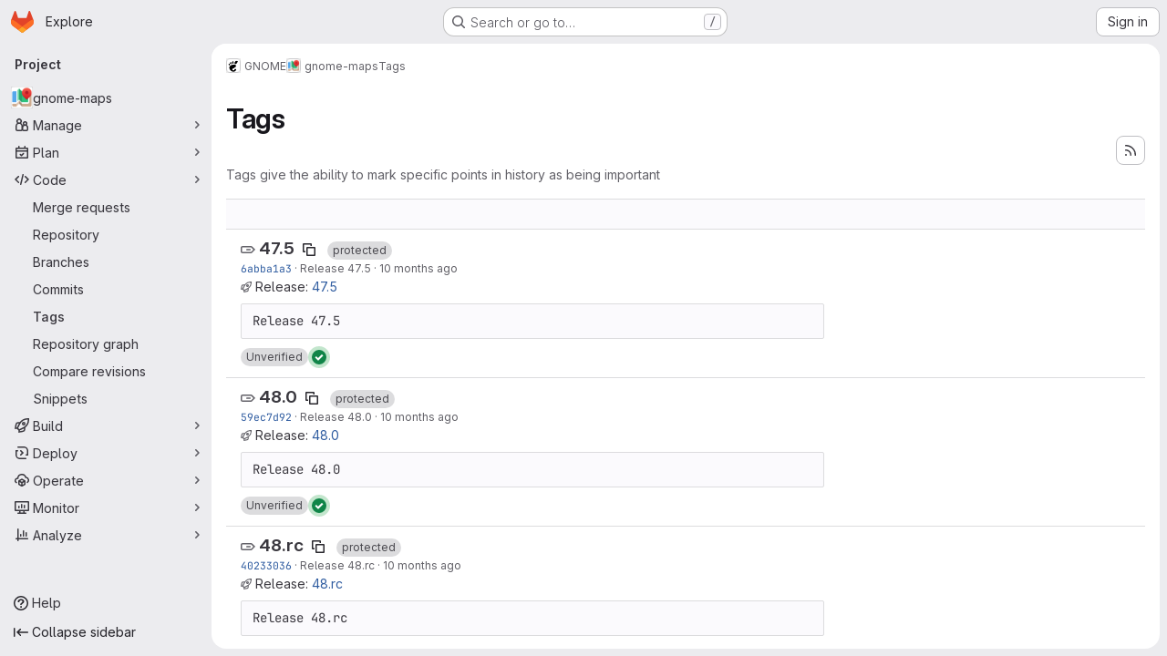

--- FILE ---
content_type: text/html; charset=utf-8
request_url: https://gitlab.gnome.org/GNOME/gnome-maps/-/tags?page=2
body_size: 102161
content:




<!DOCTYPE html>
<html class="gl-system ui-gray with-top-bar with-header application-chrome page-with-panels with-gl-container-queries " lang="en">
<head prefix="og: http://ogp.me/ns#">
<meta charset="utf-8">
<meta content="IE=edge" http-equiv="X-UA-Compatible">
<meta content="width=device-width, initial-scale=1" name="viewport">
<title>Tags · GNOME / gnome-maps · GitLab</title>
<script>
//<![CDATA[
window.gon={};gon.api_version="v4";gon.default_avatar_url="https://gitlab.gnome.org/assets/no_avatar-849f9c04a3a0d0cea2424ae97b27447dc64a7dbfae83c036c45b403392f0e8ba.png";gon.max_file_size=500;gon.asset_host=null;gon.webpack_public_path="/assets/webpack/";gon.relative_url_root="";gon.user_color_mode="gl-system";gon.user_color_scheme="white";gon.markdown_surround_selection=null;gon.markdown_automatic_lists=null;gon.markdown_maintain_indentation=null;gon.math_rendering_limits_enabled=true;gon.allow_immediate_namespaces_deletion=true;gon.iframe_rendering_enabled=false;gon.iframe_rendering_allowlist=[];gon.recaptcha_api_server_url="https://www.recaptcha.net/recaptcha/api.js";gon.recaptcha_sitekey="6Lfhei8UAAAAAKwEVuEwxJX09r0AGdMm-DUTWNAQ";gon.gitlab_url="https://gitlab.gnome.org";gon.promo_url="https://about.gitlab.com";gon.forum_url="https://forum.gitlab.com";gon.docs_url="https://docs.gitlab.com";gon.revision="6ac56bc6cc1";gon.feature_category="source_code_management";gon.gitlab_logo="/assets/gitlab_logo-2957169c8ef64c58616a1ac3f4fc626e8a35ce4eb3ed31bb0d873712f2a041a0.png";gon.secure=true;gon.sprite_icons="/assets/icons-dafe78f1f5f3f39844d40e6211b4b6b2b89533b96324c26e6ca12cfd6cf1b0ca.svg";gon.sprite_file_icons="/assets/file_icons/file_icons-90de312d3dbe794a19dee8aee171f184ff69ca9c9cf9fe37e8b254e84c3a1543.svg";gon.illustrations_path="/images/illustrations.svg";gon.emoji_sprites_css_path="/assets/emoji_sprites-bd26211944b9d072037ec97cb138f1a52cd03ef185cd38b8d1fcc963245199a1.css";gon.emoji_backend_version=4;gon.gridstack_css_path="/assets/lazy_bundles/gridstack-f42069e5c7b1542688660592b48f2cbd86e26b77030efd195d124dbd8fe64434.css";gon.test_env=false;gon.disable_animations=null;gon.suggested_label_colors={"#cc338b":"Magenta-pink","#dc143c":"Crimson","#c21e56":"Rose red","#cd5b45":"Dark coral","#ed9121":"Carrot orange","#eee600":"Titanium yellow","#009966":"Green-cyan","#8fbc8f":"Dark sea green","#6699cc":"Blue-gray","#e6e6fa":"Lavender","#9400d3":"Dark violet","#330066":"Deep violet","#36454f":"Charcoal grey","#808080":"Gray"};gon.first_day_of_week=1;gon.time_display_relative=true;gon.time_display_format=0;gon.ee=false;gon.jh=false;gon.dot_com=false;gon.uf_error_prefix="UF";gon.pat_prefix="ggopat";gon.keyboard_shortcuts_enabled=true;gon.broadcast_message_dismissal_path=null;gon.diagramsnet_url="https://embed.diagrams.net";gon.features={"uiForOrganizations":false,"organizationSwitching":false,"findAndReplace":false,"removeMonitorMetrics":true,"newProjectCreationForm":false,"workItemsClientSideBoards":false,"glqlWorkItems":true,"glqlAggregation":false,"glqlTypescript":false,"paneledView":true,"archiveGroup":false,"accessibleLoadingButton":false,"allowIframesInMarkdown":false,"projectStudioEnabled":true};
//]]>
</script>

<script>
//<![CDATA[
const root = document.documentElement;
if (window.matchMedia('(prefers-color-scheme: dark)').matches) {
  root.classList.add('gl-dark');
}

window.matchMedia('(prefers-color-scheme: dark)').addEventListener('change', (e) => {
  if (e.matches) {
    root.classList.add('gl-dark');
  } else {
    root.classList.remove('gl-dark');
  }
});

//]]>
</script>




<meta content="light dark" name="color-scheme">
<link rel="stylesheet" href="/assets/application-267421195ad431679553836c5b410ffe630f2a3119c436775ff47aa32bd041a8.css" media="(prefers-color-scheme: light)" />
<link rel="stylesheet" href="/assets/application_dark-eb6a2be3fa84f122bcfdb01700ceb93d31abe14bec53e18529b0230fdb8d07ce.css" media="(prefers-color-scheme: dark)" />
<link rel="stylesheet" href="/assets/page_bundles/commit_description-9e7efe20f0cef17d0606edabfad0418e9eb224aaeaa2dae32c817060fa60abcc.css" /><link rel="stylesheet" href="/assets/page_bundles/work_items-9f34e9e1785e95144a97edb25299b8dd0d2e641f7efb2d8b7bea3717104ed8f2.css" /><link rel="stylesheet" href="/assets/page_bundles/notes_shared-8f7a9513332533cc4a53b3be3d16e69570e82bc87b3f8913578eaeb0dce57e21.css" />
<link rel="stylesheet" href="/assets/tailwind_cqs-0e9add9895902b334f85f3a8c9ded0e9bcbfef603bbd1efcb51df7dac57c209e.css" />


<link rel="stylesheet" href="/assets/fonts-deb7ad1d55ca77c0172d8538d53442af63604ff490c74acc2859db295c125bdb.css" />
<link rel="stylesheet" href="/assets/highlight/themes/white-c47e38e4a3eafd97b389c0f8eec06dce295f311cdc1c9e55073ea9406b8fe5b0.css" media="(prefers-color-scheme: light)" />
<link rel="stylesheet" href="/assets/highlight/themes/dark-8796b0549a7cd8fd6d2646619fa5840db4505d7031a76d5441a3cee1d12390d2.css" media="(prefers-color-scheme: dark)" />

<script src="/assets/webpack/runtime.981aa447.bundle.js" defer="defer"></script>
<script src="/assets/webpack/main.ca0196b2.chunk.js" defer="defer"></script>
<script src="/assets/webpack/tracker.4ac2efa2.chunk.js" defer="defer"></script>
<script>
//<![CDATA[
window.snowplowOptions = {"namespace":"gl","hostname":"gitlab.gnome.org:443","postPath":"/-/collect_events","forceSecureTracker":true,"appId":"gitlab_sm"};
gl = window.gl || {};
gl.snowplowStandardContext = {"schema":"iglu:com.gitlab/gitlab_standard/jsonschema/1-1-7","data":{"environment":"self-managed","source":"gitlab-rails","correlation_id":"01KG0ZV65MGGC0R2VGB740S113","extra":{},"user_id":null,"global_user_id":null,"user_type":null,"is_gitlab_team_member":null,"namespace_id":8,"ultimate_parent_namespace_id":8,"project_id":1065,"feature_enabled_by_namespace_ids":null,"realm":"self-managed","deployment_type":"self-managed","context_generated_at":"2026-01-28T00:25:23.536Z"}};
gl.snowplowPseudonymizedPageUrl = "https://gitlab.gnome.org/namespace8/project1065/-/tags?page=masked_page";
gl.maskedDefaultReferrerUrl = null;
gl.ga4MeasurementId = 'G-ENFH3X7M5Y';
gl.duoEvents = [];
gl.onlySendDuoEvents = false;


//]]>
</script>
<link rel="preload" href="/assets/application-267421195ad431679553836c5b410ffe630f2a3119c436775ff47aa32bd041a8.css" as="style" type="text/css">
<link rel="preload" href="/assets/highlight/themes/white-c47e38e4a3eafd97b389c0f8eec06dce295f311cdc1c9e55073ea9406b8fe5b0.css" as="style" type="text/css">




<script src="/assets/webpack/commons-pages.groups.new-pages.import.gitlab_projects.new-pages.import.manifest.new-pages.projects.n-44c6c18e.1bfb6269.chunk.js" defer="defer"></script>
<script src="/assets/webpack/commons-pages.search.show-super_sidebar.6acb116e.chunk.js" defer="defer"></script>
<script src="/assets/webpack/super_sidebar.d81b6984.chunk.js" defer="defer"></script>
<script src="/assets/webpack/commons-pages.projects-pages.projects.activity-pages.projects.alert_management.details-pages.project-16912510.ec48a109.chunk.js" defer="defer"></script>
<script src="/assets/webpack/pages.projects.tags.index.cbbdd8c9.chunk.js" defer="defer"></script>

<meta content="object" property="og:type">
<meta content="GitLab" property="og:site_name">
<meta content="Tags · GNOME / gnome-maps · GitLab" property="og:title">
<meta content="Welcome to GNOME GitLab" property="og:description">
<meta content="https://gitlab.gnome.org/uploads/-/system/project/avatar/1065/Maps.png" property="og:image">
<meta content="64" property="og:image:width">
<meta content="64" property="og:image:height">
<meta content="https://gitlab.gnome.org/GNOME/gnome-maps/-/tags?page=2" property="og:url">
<meta content="summary" property="twitter:card">
<meta content="Tags · GNOME / gnome-maps · GitLab" property="twitter:title">
<meta content="Welcome to GNOME GitLab" property="twitter:description">
<meta content="https://gitlab.gnome.org/uploads/-/system/project/avatar/1065/Maps.png" property="twitter:image">

<meta name="csrf-param" content="authenticity_token" />
<meta name="csrf-token" content="2YizxU7Pbm0g4R9VXg5CbyuAJBjJsH26degsqD-s4DwO9ZLy6be_ZBTL2-msCPasC_P-kaeZzUmBt2i4Yu55og" />
<meta name="csp-nonce" />
<meta name="action-cable-url" content="/-/cable" />
<link href="/-/manifest.json" rel="manifest">
<link rel="icon" type="image/png" href="/uploads/-/system/appearance/favicon/1/GnomeLogoVertical.svg.png" id="favicon" data-original-href="/uploads/-/system/appearance/favicon/1/GnomeLogoVertical.svg.png" />
<link rel="apple-touch-icon" type="image/x-icon" href="/assets/apple-touch-icon-b049d4bc0dd9626f31db825d61880737befc7835982586d015bded10b4435460.png" />
<link href="/search/opensearch.xml" rel="search" title="Search GitLab" type="application/opensearchdescription+xml">
<link rel="alternate" type="application/atom+xml" title="gnome-maps tags" href="https://gitlab.gnome.org/GNOME/gnome-maps/-/tags?format=atom" />




<meta content="Welcome to GNOME GitLab" name="description">
<meta content="#ECECEF" media="(prefers-color-scheme: light)" name="theme-color">
<meta content="#232227" media="(prefers-color-scheme: dark)" name="theme-color">
</head>

<body class="tab-width-8 gl-browser-chrome gl-platform-mac " data-group="GNOME" data-group-full-path="GNOME" data-namespace-id="8" data-page="projects:tags:index" data-project="gnome-maps" data-project-full-path="GNOME/gnome-maps" data-project-id="1065" data-project-studio-enabled="true">
<div id="js-tooltips-container"></div>

<script>
//<![CDATA[
gl = window.gl || {};
gl.client = {"isChrome":true,"isMac":true};


//]]>
</script>


<header class="super-topbar js-super-topbar"></header>
<div class="layout-page js-page-layout page-with-super-sidebar">
<script>
//<![CDATA[
const outer = document.createElement('div');
outer.style.visibility = 'hidden';
outer.style.overflow = 'scroll';
document.body.appendChild(outer);
const inner = document.createElement('div');
outer.appendChild(inner);
const scrollbarWidth = outer.offsetWidth - inner.offsetWidth;
outer.parentNode.removeChild(outer);
document.documentElement.style.setProperty('--scrollbar-width', `${scrollbarWidth}px`);

//]]>
</script><aside class="js-super-sidebar super-sidebar super-sidebar-loading" data-command-palette="{&quot;project_files_url&quot;:&quot;/GNOME/gnome-maps/-/files/main?format=json&quot;,&quot;project_blob_url&quot;:&quot;/GNOME/gnome-maps/-/blob/main&quot;}" data-force-desktop-expanded-sidebar="" data-is-saas="false" data-root-path="/" data-sidebar="{&quot;is_logged_in&quot;:false,&quot;compare_plans_url&quot;:&quot;https://about.gitlab.com/pricing&quot;,&quot;context_switcher_links&quot;:[{&quot;title&quot;:&quot;Explore&quot;,&quot;link&quot;:&quot;/explore&quot;,&quot;icon&quot;:&quot;compass&quot;}],&quot;current_menu_items&quot;:[{&quot;id&quot;:&quot;project_overview&quot;,&quot;title&quot;:&quot;gnome-maps&quot;,&quot;avatar&quot;:&quot;/uploads/-/system/project/avatar/1065/Maps.png&quot;,&quot;entity_id&quot;:1065,&quot;link&quot;:&quot;/GNOME/gnome-maps&quot;,&quot;link_classes&quot;:&quot;shortcuts-project&quot;,&quot;is_active&quot;:false},{&quot;id&quot;:&quot;manage_menu&quot;,&quot;title&quot;:&quot;Manage&quot;,&quot;icon&quot;:&quot;users&quot;,&quot;avatar_shape&quot;:&quot;rect&quot;,&quot;link&quot;:&quot;/GNOME/gnome-maps/activity&quot;,&quot;is_active&quot;:false,&quot;items&quot;:[{&quot;id&quot;:&quot;activity&quot;,&quot;title&quot;:&quot;Activity&quot;,&quot;link&quot;:&quot;/GNOME/gnome-maps/activity&quot;,&quot;link_classes&quot;:&quot;shortcuts-project-activity&quot;,&quot;is_active&quot;:false},{&quot;id&quot;:&quot;members&quot;,&quot;title&quot;:&quot;Members&quot;,&quot;link&quot;:&quot;/GNOME/gnome-maps/-/project_members&quot;,&quot;is_active&quot;:false},{&quot;id&quot;:&quot;labels&quot;,&quot;title&quot;:&quot;Labels&quot;,&quot;link&quot;:&quot;/GNOME/gnome-maps/-/labels&quot;,&quot;is_active&quot;:false}],&quot;separated&quot;:false},{&quot;id&quot;:&quot;plan_menu&quot;,&quot;title&quot;:&quot;Plan&quot;,&quot;icon&quot;:&quot;planning&quot;,&quot;avatar_shape&quot;:&quot;rect&quot;,&quot;link&quot;:&quot;/GNOME/gnome-maps/-/issues&quot;,&quot;is_active&quot;:false,&quot;items&quot;:[{&quot;id&quot;:&quot;project_issue_list&quot;,&quot;title&quot;:&quot;Issues&quot;,&quot;link&quot;:&quot;/GNOME/gnome-maps/-/issues&quot;,&quot;link_classes&quot;:&quot;shortcuts-issues has-sub-items&quot;,&quot;pill_count_field&quot;:&quot;openIssuesCount&quot;,&quot;pill_count_dynamic&quot;:false,&quot;is_active&quot;:false},{&quot;id&quot;:&quot;boards&quot;,&quot;title&quot;:&quot;Issue boards&quot;,&quot;link&quot;:&quot;/GNOME/gnome-maps/-/boards&quot;,&quot;link_classes&quot;:&quot;shortcuts-issue-boards&quot;,&quot;is_active&quot;:false},{&quot;id&quot;:&quot;milestones&quot;,&quot;title&quot;:&quot;Milestones&quot;,&quot;link&quot;:&quot;/GNOME/gnome-maps/-/milestones&quot;,&quot;is_active&quot;:false},{&quot;id&quot;:&quot;project_wiki&quot;,&quot;title&quot;:&quot;Wiki&quot;,&quot;link&quot;:&quot;/GNOME/gnome-maps/-/wikis/home&quot;,&quot;link_classes&quot;:&quot;shortcuts-wiki&quot;,&quot;is_active&quot;:false}],&quot;separated&quot;:false},{&quot;id&quot;:&quot;code_menu&quot;,&quot;title&quot;:&quot;Code&quot;,&quot;icon&quot;:&quot;code&quot;,&quot;avatar_shape&quot;:&quot;rect&quot;,&quot;link&quot;:&quot;/GNOME/gnome-maps/-/merge_requests&quot;,&quot;is_active&quot;:true,&quot;items&quot;:[{&quot;id&quot;:&quot;project_merge_request_list&quot;,&quot;title&quot;:&quot;Merge requests&quot;,&quot;link&quot;:&quot;/GNOME/gnome-maps/-/merge_requests&quot;,&quot;link_classes&quot;:&quot;shortcuts-merge_requests&quot;,&quot;pill_count_field&quot;:&quot;openMergeRequestsCount&quot;,&quot;pill_count_dynamic&quot;:false,&quot;is_active&quot;:false},{&quot;id&quot;:&quot;files&quot;,&quot;title&quot;:&quot;Repository&quot;,&quot;link&quot;:&quot;/GNOME/gnome-maps/-/tree/main&quot;,&quot;link_classes&quot;:&quot;shortcuts-tree&quot;,&quot;is_active&quot;:false},{&quot;id&quot;:&quot;branches&quot;,&quot;title&quot;:&quot;Branches&quot;,&quot;link&quot;:&quot;/GNOME/gnome-maps/-/branches&quot;,&quot;is_active&quot;:false},{&quot;id&quot;:&quot;commits&quot;,&quot;title&quot;:&quot;Commits&quot;,&quot;link&quot;:&quot;/GNOME/gnome-maps/-/commits/main?ref_type=heads&quot;,&quot;link_classes&quot;:&quot;shortcuts-commits&quot;,&quot;is_active&quot;:false},{&quot;id&quot;:&quot;tags&quot;,&quot;title&quot;:&quot;Tags&quot;,&quot;link&quot;:&quot;/GNOME/gnome-maps/-/tags&quot;,&quot;is_active&quot;:true},{&quot;id&quot;:&quot;graphs&quot;,&quot;title&quot;:&quot;Repository graph&quot;,&quot;link&quot;:&quot;/GNOME/gnome-maps/-/network/main?ref_type=heads&quot;,&quot;link_classes&quot;:&quot;shortcuts-network&quot;,&quot;is_active&quot;:false},{&quot;id&quot;:&quot;compare&quot;,&quot;title&quot;:&quot;Compare revisions&quot;,&quot;link&quot;:&quot;/GNOME/gnome-maps/-/compare?from=main\u0026to=main&quot;,&quot;is_active&quot;:false},{&quot;id&quot;:&quot;project_snippets&quot;,&quot;title&quot;:&quot;Snippets&quot;,&quot;link&quot;:&quot;/GNOME/gnome-maps/-/snippets&quot;,&quot;link_classes&quot;:&quot;shortcuts-snippets&quot;,&quot;is_active&quot;:false}],&quot;separated&quot;:false},{&quot;id&quot;:&quot;build_menu&quot;,&quot;title&quot;:&quot;Build&quot;,&quot;icon&quot;:&quot;rocket&quot;,&quot;avatar_shape&quot;:&quot;rect&quot;,&quot;link&quot;:&quot;/GNOME/gnome-maps/-/pipelines&quot;,&quot;is_active&quot;:false,&quot;items&quot;:[{&quot;id&quot;:&quot;pipelines&quot;,&quot;title&quot;:&quot;Pipelines&quot;,&quot;link&quot;:&quot;/GNOME/gnome-maps/-/pipelines&quot;,&quot;link_classes&quot;:&quot;shortcuts-pipelines&quot;,&quot;is_active&quot;:false},{&quot;id&quot;:&quot;jobs&quot;,&quot;title&quot;:&quot;Jobs&quot;,&quot;link&quot;:&quot;/GNOME/gnome-maps/-/jobs&quot;,&quot;link_classes&quot;:&quot;shortcuts-builds&quot;,&quot;is_active&quot;:false},{&quot;id&quot;:&quot;pipeline_schedules&quot;,&quot;title&quot;:&quot;Pipeline schedules&quot;,&quot;link&quot;:&quot;/GNOME/gnome-maps/-/pipeline_schedules&quot;,&quot;link_classes&quot;:&quot;shortcuts-builds&quot;,&quot;is_active&quot;:false},{&quot;id&quot;:&quot;artifacts&quot;,&quot;title&quot;:&quot;Artifacts&quot;,&quot;link&quot;:&quot;/GNOME/gnome-maps/-/artifacts&quot;,&quot;link_classes&quot;:&quot;shortcuts-builds&quot;,&quot;is_active&quot;:false}],&quot;separated&quot;:false},{&quot;id&quot;:&quot;deploy_menu&quot;,&quot;title&quot;:&quot;Deploy&quot;,&quot;icon&quot;:&quot;deployments&quot;,&quot;avatar_shape&quot;:&quot;rect&quot;,&quot;link&quot;:&quot;/GNOME/gnome-maps/-/releases&quot;,&quot;is_active&quot;:false,&quot;items&quot;:[{&quot;id&quot;:&quot;releases&quot;,&quot;title&quot;:&quot;Releases&quot;,&quot;link&quot;:&quot;/GNOME/gnome-maps/-/releases&quot;,&quot;link_classes&quot;:&quot;shortcuts-deployments-releases&quot;,&quot;is_active&quot;:false},{&quot;id&quot;:&quot;container_registry&quot;,&quot;title&quot;:&quot;Container registry&quot;,&quot;link&quot;:&quot;/GNOME/gnome-maps/container_registry&quot;,&quot;is_active&quot;:false},{&quot;id&quot;:&quot;model_registry&quot;,&quot;title&quot;:&quot;Model registry&quot;,&quot;link&quot;:&quot;/GNOME/gnome-maps/-/ml/models&quot;,&quot;is_active&quot;:false}],&quot;separated&quot;:false},{&quot;id&quot;:&quot;operations_menu&quot;,&quot;title&quot;:&quot;Operate&quot;,&quot;icon&quot;:&quot;cloud-pod&quot;,&quot;avatar_shape&quot;:&quot;rect&quot;,&quot;link&quot;:&quot;/GNOME/gnome-maps/-/environments&quot;,&quot;is_active&quot;:false,&quot;items&quot;:[{&quot;id&quot;:&quot;environments&quot;,&quot;title&quot;:&quot;Environments&quot;,&quot;link&quot;:&quot;/GNOME/gnome-maps/-/environments&quot;,&quot;link_classes&quot;:&quot;shortcuts-environments&quot;,&quot;is_active&quot;:false}],&quot;separated&quot;:false},{&quot;id&quot;:&quot;monitor_menu&quot;,&quot;title&quot;:&quot;Monitor&quot;,&quot;icon&quot;:&quot;monitor&quot;,&quot;avatar_shape&quot;:&quot;rect&quot;,&quot;link&quot;:&quot;/GNOME/gnome-maps/-/incidents&quot;,&quot;is_active&quot;:false,&quot;items&quot;:[{&quot;id&quot;:&quot;incidents&quot;,&quot;title&quot;:&quot;Incidents&quot;,&quot;link&quot;:&quot;/GNOME/gnome-maps/-/incidents&quot;,&quot;is_active&quot;:false},{&quot;id&quot;:&quot;service_desk&quot;,&quot;title&quot;:&quot;Service Desk&quot;,&quot;link&quot;:&quot;/GNOME/gnome-maps/-/issues/service_desk&quot;,&quot;is_active&quot;:false}],&quot;separated&quot;:false},{&quot;id&quot;:&quot;analyze_menu&quot;,&quot;title&quot;:&quot;Analyze&quot;,&quot;icon&quot;:&quot;chart&quot;,&quot;avatar_shape&quot;:&quot;rect&quot;,&quot;link&quot;:&quot;/GNOME/gnome-maps/-/value_stream_analytics&quot;,&quot;is_active&quot;:false,&quot;items&quot;:[{&quot;id&quot;:&quot;cycle_analytics&quot;,&quot;title&quot;:&quot;Value stream analytics&quot;,&quot;link&quot;:&quot;/GNOME/gnome-maps/-/value_stream_analytics&quot;,&quot;link_classes&quot;:&quot;shortcuts-project-cycle-analytics&quot;,&quot;is_active&quot;:false},{&quot;id&quot;:&quot;contributors&quot;,&quot;title&quot;:&quot;Contributor analytics&quot;,&quot;link&quot;:&quot;/GNOME/gnome-maps/-/graphs/main?ref_type=heads&quot;,&quot;is_active&quot;:false},{&quot;id&quot;:&quot;ci_cd_analytics&quot;,&quot;title&quot;:&quot;CI/CD analytics&quot;,&quot;link&quot;:&quot;/GNOME/gnome-maps/-/pipelines/charts&quot;,&quot;is_active&quot;:false},{&quot;id&quot;:&quot;repository_analytics&quot;,&quot;title&quot;:&quot;Repository analytics&quot;,&quot;link&quot;:&quot;/GNOME/gnome-maps/-/graphs/main/charts&quot;,&quot;link_classes&quot;:&quot;shortcuts-repository-charts&quot;,&quot;is_active&quot;:false},{&quot;id&quot;:&quot;model_experiments&quot;,&quot;title&quot;:&quot;Model experiments&quot;,&quot;link&quot;:&quot;/GNOME/gnome-maps/-/ml/experiments&quot;,&quot;is_active&quot;:false}],&quot;separated&quot;:false}],&quot;current_context_header&quot;:&quot;Project&quot;,&quot;support_path&quot;:&quot;https://about.gitlab.com/get-help/&quot;,&quot;docs_path&quot;:&quot;/help/docs&quot;,&quot;display_whats_new&quot;:false,&quot;show_version_check&quot;:null,&quot;search&quot;:{&quot;search_path&quot;:&quot;/search&quot;,&quot;issues_path&quot;:&quot;/dashboard/issues&quot;,&quot;mr_path&quot;:&quot;/dashboard/merge_requests&quot;,&quot;autocomplete_path&quot;:&quot;/search/autocomplete&quot;,&quot;settings_path&quot;:&quot;/search/settings&quot;,&quot;search_context&quot;:{&quot;group&quot;:{&quot;id&quot;:8,&quot;name&quot;:&quot;GNOME&quot;,&quot;full_name&quot;:&quot;GNOME&quot;},&quot;group_metadata&quot;:{&quot;issues_path&quot;:&quot;/groups/GNOME/-/issues&quot;,&quot;mr_path&quot;:&quot;/groups/GNOME/-/merge_requests&quot;},&quot;project&quot;:{&quot;id&quot;:1065,&quot;name&quot;:&quot;gnome-maps&quot;},&quot;project_metadata&quot;:{&quot;mr_path&quot;:&quot;/GNOME/gnome-maps/-/merge_requests&quot;,&quot;issues_path&quot;:&quot;/GNOME/gnome-maps/-/issues&quot;},&quot;code_search&quot;:true,&quot;scope&quot;:null,&quot;for_snippets&quot;:null}},&quot;panel_type&quot;:&quot;project&quot;,&quot;shortcut_links&quot;:[{&quot;title&quot;:&quot;Snippets&quot;,&quot;href&quot;:&quot;/explore/snippets&quot;,&quot;css_class&quot;:&quot;dashboard-shortcuts-snippets&quot;},{&quot;title&quot;:&quot;Groups&quot;,&quot;href&quot;:&quot;/explore/groups&quot;,&quot;css_class&quot;:&quot;dashboard-shortcuts-groups&quot;},{&quot;title&quot;:&quot;Projects&quot;,&quot;href&quot;:&quot;/explore/projects/starred&quot;,&quot;css_class&quot;:&quot;dashboard-shortcuts-projects&quot;}],&quot;terms&quot;:&quot;/-/users/terms&quot;,&quot;sign_in_visible&quot;:&quot;true&quot;,&quot;allow_signup&quot;:&quot;false&quot;,&quot;new_user_registration_path&quot;:&quot;/users/sign_up&quot;,&quot;sign_in_path&quot;:&quot;/users/sign_in?redirect_to_referer=yes&quot;}"></aside>


<div class="panels-container gl-flex gl-gap-3">
<div class="content-panels gl-flex-1 gl-w-full gl-flex gl-gap-3 gl-relative js-content-panels gl-@container/content-panels">
<div class="js-static-panel static-panel content-wrapper gl-relative paneled-view gl-flex-1 gl-overflow-y-auto gl-bg-default" id="static-panel-portal">
<div class="panel-header">
<div class="broadcast-wrapper">



</div>
<div class="top-bar-fixed container-fluid gl-rounded-t-lg gl-sticky gl-top-0 gl-left-0 gl-mx-0 gl-w-full" data-testid="top-bar">
<div class="top-bar-container gl-flex gl-items-center gl-gap-2">
<div class="gl-grow gl-basis-0 gl-flex gl-items-center gl-justify-start gl-gap-3">
<script type="application/ld+json">
{"@context":"https://schema.org","@type":"BreadcrumbList","itemListElement":[{"@type":"ListItem","position":1,"name":"GNOME","item":"https://gitlab.gnome.org/GNOME"},{"@type":"ListItem","position":2,"name":"gnome-maps","item":"https://gitlab.gnome.org/GNOME/gnome-maps"},{"@type":"ListItem","position":3,"name":"Tags","item":"https://gitlab.gnome.org/GNOME/gnome-maps/-/tags?page=2"}]}


</script>
<div data-testid="breadcrumb-links" id="js-vue-page-breadcrumbs-wrapper">
<div data-breadcrumbs-json="[{&quot;text&quot;:&quot;GNOME&quot;,&quot;href&quot;:&quot;/GNOME&quot;,&quot;avatarPath&quot;:&quot;/uploads/-/system/group/avatar/8/gnomelogo.png&quot;},{&quot;text&quot;:&quot;gnome-maps&quot;,&quot;href&quot;:&quot;/GNOME/gnome-maps&quot;,&quot;avatarPath&quot;:&quot;/uploads/-/system/project/avatar/1065/Maps.png&quot;},{&quot;text&quot;:&quot;Tags&quot;,&quot;href&quot;:&quot;/GNOME/gnome-maps/-/tags?page=2&quot;,&quot;avatarPath&quot;:null}]" id="js-vue-page-breadcrumbs"></div>
<div id="js-injected-page-breadcrumbs"></div>
<div id="js-page-breadcrumbs-extra"></div>
</div>


<div id="js-work-item-feedback"></div>

</div>

</div>
</div>

</div>
<div class="panel-content">
<div class="panel-content-inner js-static-panel-inner">
<div class="alert-wrapper alert-wrapper-top-space gl-flex gl-flex-col gl-gap-3 container-fluid container-limited">


























</div>

<div class="container-fluid container-limited project-highlight-puc">
<main class="content gl-@container/panel gl-pb-3" id="content-body" itemscope itemtype="http://schema.org/SoftwareSourceCode">
<div id="js-drawer-container"></div>
<div class="flash-container flash-container-page sticky" data-testid="flash-container">
<div id="js-global-alerts"></div>
</div>






<header class="gl-flex gl-flex-wrap gl-items-center gl-justify-between gl-gap-y-3 gl-my-5">
<div class="gl-flex gl-flex-wrap gl-justify-between gl-gap-x-5 gl-gap-y-3 gl-w-full @md/panel:gl-flex-nowrap">
<h1 class="gl-heading-1 !gl-m-0" data-testid="page-heading">
Tags
</h1>
<div class="page-heading-actions gl-self-start gl-flex gl-flex-wrap gl-items-center gl-gap-3 gl-w-full gl-shrink-0 @sm/panel:gl-w-auto @md/panel:gl-mt-1 @lg/panel:gl-mt-2" data-testid="page-heading-actions">
<a title="Tags feed" class="gl-button btn btn-icon btn-md btn-default has-tooltip gl-ml-auto" href="/GNOME/gnome-maps/-/tags?format=atom"><svg class="s16 gl-icon gl-button-icon " data-testid="rss-icon"><use href="/assets/icons-dafe78f1f5f3f39844d40e6211b4b6b2b89533b96324c26e6ca12cfd6cf1b0ca.svg#rss"></use></svg>

</a>

</div>
</div>
<div class="gl-w-full gl-text-subtle" data-testid="page-heading-description">
Tags give the ability to mark specific points in history as being important
</div>
</header>
<div class="row-content-block">
<div data-filter-tags-path="/GNOME/gnome-maps/-/tags?sort=updated_desc" data-sort-options="{&quot;name_asc&quot;:&quot;Name&quot;,&quot;updated_asc&quot;:&quot;Oldest updated&quot;,&quot;updated_desc&quot;:&quot;Updated date&quot;,&quot;version_desc&quot;:&quot;Latest version&quot;,&quot;version_asc&quot;:&quot;Oldest version&quot;}" id="js-tags-sort-dropdown"></div>
</div>

<ul class="flex-list content-list">
<li class="gl-justify-between @md/panel:!gl-flex !gl-items-start !gl-px-5" data-testid="tag-row">
<div class="gl-flex-auto">
<h2 class="gl-inline gl-m-0 gl-font-bold gl-text-size-h2">
<svg class="s16 gl-fill-icon-subtle" data-testid="tag-icon"><use href="/assets/icons-dafe78f1f5f3f39844d40e6211b4b6b2b89533b96324c26e6ca12cfd6cf1b0ca.svg#tag"></use></svg>
<a href="/GNOME/gnome-maps/-/tags/47.5">47.5</a>
<button class="gl-button btn btn-icon btn-sm btn-default btn-default-tertiary " title="Copy tag name" aria-label="Copy tag name" aria-live="polite" data-toggle="tooltip" data-placement="bottom" data-container="body" data-html="true" data-clipboard-text="47.5" type="button"><svg class="s16 gl-icon gl-button-icon " data-testid="copy-to-clipboard-icon"><use href="/assets/icons-dafe78f1f5f3f39844d40e6211b4b6b2b89533b96324c26e6ca12cfd6cf1b0ca.svg#copy-to-clipboard"></use></svg>

</button>
</h2>
<span class="gl-badge badge badge-pill badge-neutral gl-ml-2"><span class="gl-badge-content">protected</span></span>
<div class="gl-truncate">
<div class="branch-commit gl-text-sm gl-text-subtle gl-truncate">
<a class="commit-sha" href="/GNOME/gnome-maps/-/commit/6abba1a31542b7c31ee58993e40fc0ff240b2231">6abba1a3</a>
&middot;
<span>
<a class="commit-row-message !gl-text-subtle" href="/GNOME/gnome-maps/-/commit/6abba1a31542b7c31ee58993e40fc0ff240b2231">Release 47.5</a>
</span>
&middot;
<span class="gl-text-subtle"><time class="js-timeago" title="Mar 15, 2025 8:29am" datetime="2025-03-15T08:29:53Z" tabindex="0" aria-label="Mar 15, 2025 8:29am" data-toggle="tooltip" data-placement="top" data-container="body">Mar 15, 2025</time></span>
</div>

</div>
<span>
<svg class="s12 gl-fill-icon-subtle" data-testid="rocket-icon"><use href="/assets/icons-dafe78f1f5f3f39844d40e6211b4b6b2b89533b96324c26e6ca12cfd6cf1b0ca.svg#rocket"></use></svg>
Release:
<a class="!gl-text-link" data-testid="release-link" href="/GNOME/gnome-maps/-/releases/47.5">47.5</a>
</span>

<pre class="wrap gl-mt-3 gl-max-w-80">Release 47.5
</pre>
</div>
<div class="gl-grow-0 gl-shrink-0 gl-flex gl-flex-row gl-items-center gl-gap-3 gl-mt-2">
<a class="gl-badge badge badge-pill badge-neutral signature-badge gl-inline-flex gl-align-middle" data-content="Unsupported signature
" data-html="true" data-placement="bottom" data-title="&lt;div class=&quot;signature-popover&quot;&gt;
&lt;div&gt;
&lt;strong&gt;
Unverified signature
&lt;/strong&gt;
&lt;p class=&quot;gl-my-3&quot;&gt;
This commit was signed with an unverified signature.
&lt;/p&gt;
&lt;/div&gt;
&lt;/div&gt;
" data-toggle="popover" data-triggers="click blur" href="#" role="button" tabindex="0"><span class="gl-badge-content">Unverified</span></a>



<a href="/GNOME/gnome-maps/-/pipelines/809614" class="ci-icon ci-icon-variant-success gl-inline-flex gl-items-center gl-text-sm" title="Pipeline: passed" data-toggle="tooltip" data-placement="left" data-container="body" data-testid="ci-icon"><span class="ci-icon-gl-icon-wrapper"><svg class="s24 gl-icon" data-testid="status_success_borderless-icon"><use href="/assets/icons-dafe78f1f5f3f39844d40e6211b4b6b2b89533b96324c26e6ca12cfd6cf1b0ca.svg#status_success_borderless"></use></svg></span></a>

<div class="js-source-code-dropdown" data-css-class="" data-download-artifacts="[]" data-download-links="[{&quot;text&quot;:&quot;zip&quot;,&quot;path&quot;:&quot;/GNOME/gnome-maps/-/archive/47.5/gnome-maps-47.5.zip?ref_type=tags&quot;},{&quot;text&quot;:&quot;tar.gz&quot;,&quot;path&quot;:&quot;/GNOME/gnome-maps/-/archive/47.5/gnome-maps-47.5.tar.gz?ref_type=tags&quot;},{&quot;text&quot;:&quot;tar.bz2&quot;,&quot;path&quot;:&quot;/GNOME/gnome-maps/-/archive/47.5/gnome-maps-47.5.tar.bz2?ref_type=tags&quot;},{&quot;text&quot;:&quot;tar&quot;,&quot;path&quot;:&quot;/GNOME/gnome-maps/-/archive/47.5/gnome-maps-47.5.tar?ref_type=tags&quot;}]"></div>

</div>
</li>
<li class="gl-justify-between @md/panel:!gl-flex !gl-items-start !gl-px-5" data-testid="tag-row">
<div class="gl-flex-auto">
<h2 class="gl-inline gl-m-0 gl-font-bold gl-text-size-h2">
<svg class="s16 gl-fill-icon-subtle" data-testid="tag-icon"><use href="/assets/icons-dafe78f1f5f3f39844d40e6211b4b6b2b89533b96324c26e6ca12cfd6cf1b0ca.svg#tag"></use></svg>
<a href="/GNOME/gnome-maps/-/tags/48.0">48.0</a>
<button class="gl-button btn btn-icon btn-sm btn-default btn-default-tertiary " title="Copy tag name" aria-label="Copy tag name" aria-live="polite" data-toggle="tooltip" data-placement="bottom" data-container="body" data-html="true" data-clipboard-text="48.0" type="button"><svg class="s16 gl-icon gl-button-icon " data-testid="copy-to-clipboard-icon"><use href="/assets/icons-dafe78f1f5f3f39844d40e6211b4b6b2b89533b96324c26e6ca12cfd6cf1b0ca.svg#copy-to-clipboard"></use></svg>

</button>
</h2>
<span class="gl-badge badge badge-pill badge-neutral gl-ml-2"><span class="gl-badge-content">protected</span></span>
<div class="gl-truncate">
<div class="branch-commit gl-text-sm gl-text-subtle gl-truncate">
<a class="commit-sha" href="/GNOME/gnome-maps/-/commit/59ec7d921d2efc77ad97739098406e25c16aff14">59ec7d92</a>
&middot;
<span>
<a class="commit-row-message !gl-text-subtle" href="/GNOME/gnome-maps/-/commit/59ec7d921d2efc77ad97739098406e25c16aff14">Release 48.0</a>
</span>
&middot;
<span class="gl-text-subtle"><time class="js-timeago" title="Mar 15, 2025 8:17am" datetime="2025-03-15T08:17:51Z" tabindex="0" aria-label="Mar 15, 2025 8:17am" data-toggle="tooltip" data-placement="top" data-container="body">Mar 15, 2025</time></span>
</div>

</div>
<span>
<svg class="s12 gl-fill-icon-subtle" data-testid="rocket-icon"><use href="/assets/icons-dafe78f1f5f3f39844d40e6211b4b6b2b89533b96324c26e6ca12cfd6cf1b0ca.svg#rocket"></use></svg>
Release:
<a class="!gl-text-link" data-testid="release-link" href="/GNOME/gnome-maps/-/releases/48.0">48.0</a>
</span>

<pre class="wrap gl-mt-3 gl-max-w-80">Release 48.0
</pre>
</div>
<div class="gl-grow-0 gl-shrink-0 gl-flex gl-flex-row gl-items-center gl-gap-3 gl-mt-2">
<a class="gl-badge badge badge-pill badge-neutral signature-badge gl-inline-flex gl-align-middle" data-content="Unsupported signature
" data-html="true" data-placement="bottom" data-title="&lt;div class=&quot;signature-popover&quot;&gt;
&lt;div&gt;
&lt;strong&gt;
Unverified signature
&lt;/strong&gt;
&lt;p class=&quot;gl-my-3&quot;&gt;
This commit was signed with an unverified signature.
&lt;/p&gt;
&lt;/div&gt;
&lt;/div&gt;
" data-toggle="popover" data-triggers="click blur" href="#" role="button" tabindex="0"><span class="gl-badge-content">Unverified</span></a>



<a href="/GNOME/gnome-maps/-/pipelines/809603" class="ci-icon ci-icon-variant-success gl-inline-flex gl-items-center gl-text-sm" title="Pipeline: passed" data-toggle="tooltip" data-placement="left" data-container="body" data-testid="ci-icon"><span class="ci-icon-gl-icon-wrapper"><svg class="s24 gl-icon" data-testid="status_success_borderless-icon"><use href="/assets/icons-dafe78f1f5f3f39844d40e6211b4b6b2b89533b96324c26e6ca12cfd6cf1b0ca.svg#status_success_borderless"></use></svg></span></a>

<div class="js-source-code-dropdown" data-css-class="" data-download-artifacts="[]" data-download-links="[{&quot;text&quot;:&quot;zip&quot;,&quot;path&quot;:&quot;/GNOME/gnome-maps/-/archive/48.0/gnome-maps-48.0.zip?ref_type=tags&quot;},{&quot;text&quot;:&quot;tar.gz&quot;,&quot;path&quot;:&quot;/GNOME/gnome-maps/-/archive/48.0/gnome-maps-48.0.tar.gz?ref_type=tags&quot;},{&quot;text&quot;:&quot;tar.bz2&quot;,&quot;path&quot;:&quot;/GNOME/gnome-maps/-/archive/48.0/gnome-maps-48.0.tar.bz2?ref_type=tags&quot;},{&quot;text&quot;:&quot;tar&quot;,&quot;path&quot;:&quot;/GNOME/gnome-maps/-/archive/48.0/gnome-maps-48.0.tar?ref_type=tags&quot;}]"></div>

</div>
</li>
<li class="gl-justify-between @md/panel:!gl-flex !gl-items-start !gl-px-5" data-testid="tag-row">
<div class="gl-flex-auto">
<h2 class="gl-inline gl-m-0 gl-font-bold gl-text-size-h2">
<svg class="s16 gl-fill-icon-subtle" data-testid="tag-icon"><use href="/assets/icons-dafe78f1f5f3f39844d40e6211b4b6b2b89533b96324c26e6ca12cfd6cf1b0ca.svg#tag"></use></svg>
<a href="/GNOME/gnome-maps/-/tags/48.rc">48.rc</a>
<button class="gl-button btn btn-icon btn-sm btn-default btn-default-tertiary " title="Copy tag name" aria-label="Copy tag name" aria-live="polite" data-toggle="tooltip" data-placement="bottom" data-container="body" data-html="true" data-clipboard-text="48.rc" type="button"><svg class="s16 gl-icon gl-button-icon " data-testid="copy-to-clipboard-icon"><use href="/assets/icons-dafe78f1f5f3f39844d40e6211b4b6b2b89533b96324c26e6ca12cfd6cf1b0ca.svg#copy-to-clipboard"></use></svg>

</button>
</h2>
<span class="gl-badge badge badge-pill badge-neutral gl-ml-2"><span class="gl-badge-content">protected</span></span>
<div class="gl-truncate">
<div class="branch-commit gl-text-sm gl-text-subtle gl-truncate">
<a class="commit-sha" href="/GNOME/gnome-maps/-/commit/40233036aa6ecb6a47f6193b021a7e8f357aac66">40233036</a>
&middot;
<span>
<a class="commit-row-message !gl-text-subtle" href="/GNOME/gnome-maps/-/commit/40233036aa6ecb6a47f6193b021a7e8f357aac66">Release 48.rc</a>
</span>
&middot;
<span class="gl-text-subtle"><time class="js-timeago" title="Mar 1, 2025 7:57am" datetime="2025-03-01T07:57:53Z" tabindex="0" aria-label="Mar 1, 2025 7:57am" data-toggle="tooltip" data-placement="top" data-container="body">Mar 01, 2025</time></span>
</div>

</div>
<span>
<svg class="s12 gl-fill-icon-subtle" data-testid="rocket-icon"><use href="/assets/icons-dafe78f1f5f3f39844d40e6211b4b6b2b89533b96324c26e6ca12cfd6cf1b0ca.svg#rocket"></use></svg>
Release:
<a class="!gl-text-link" data-testid="release-link" href="/GNOME/gnome-maps/-/releases/48.rc">48.rc</a>
</span>

<pre class="wrap gl-mt-3 gl-max-w-80">Release 48.rc
</pre>
</div>
<div class="gl-grow-0 gl-shrink-0 gl-flex gl-flex-row gl-items-center gl-gap-3 gl-mt-2">
<a class="gl-badge badge badge-pill badge-neutral signature-badge gl-inline-flex gl-align-middle" data-content="Unsupported signature
" data-html="true" data-placement="bottom" data-title="&lt;div class=&quot;signature-popover&quot;&gt;
&lt;div&gt;
&lt;strong&gt;
Unverified signature
&lt;/strong&gt;
&lt;p class=&quot;gl-my-3&quot;&gt;
This commit was signed with an unverified signature.
&lt;/p&gt;
&lt;/div&gt;
&lt;/div&gt;
" data-toggle="popover" data-triggers="click blur" href="#" role="button" tabindex="0"><span class="gl-badge-content">Unverified</span></a>



<a href="/GNOME/gnome-maps/-/pipelines/801915" class="ci-icon ci-icon-variant-success gl-inline-flex gl-items-center gl-text-sm" title="Pipeline: passed" data-toggle="tooltip" data-placement="left" data-container="body" data-testid="ci-icon"><span class="ci-icon-gl-icon-wrapper"><svg class="s24 gl-icon" data-testid="status_success_borderless-icon"><use href="/assets/icons-dafe78f1f5f3f39844d40e6211b4b6b2b89533b96324c26e6ca12cfd6cf1b0ca.svg#status_success_borderless"></use></svg></span></a>

<div class="js-source-code-dropdown" data-css-class="" data-download-artifacts="[]" data-download-links="[{&quot;text&quot;:&quot;zip&quot;,&quot;path&quot;:&quot;/GNOME/gnome-maps/-/archive/48.rc/gnome-maps-48.rc.zip?ref_type=tags&quot;},{&quot;text&quot;:&quot;tar.gz&quot;,&quot;path&quot;:&quot;/GNOME/gnome-maps/-/archive/48.rc/gnome-maps-48.rc.tar.gz?ref_type=tags&quot;},{&quot;text&quot;:&quot;tar.bz2&quot;,&quot;path&quot;:&quot;/GNOME/gnome-maps/-/archive/48.rc/gnome-maps-48.rc.tar.bz2?ref_type=tags&quot;},{&quot;text&quot;:&quot;tar&quot;,&quot;path&quot;:&quot;/GNOME/gnome-maps/-/archive/48.rc/gnome-maps-48.rc.tar?ref_type=tags&quot;}]"></div>

</div>
</li>
<li class="gl-justify-between @md/panel:!gl-flex !gl-items-start !gl-px-5" data-testid="tag-row">
<div class="gl-flex-auto">
<h2 class="gl-inline gl-m-0 gl-font-bold gl-text-size-h2">
<svg class="s16 gl-fill-icon-subtle" data-testid="tag-icon"><use href="/assets/icons-dafe78f1f5f3f39844d40e6211b4b6b2b89533b96324c26e6ca12cfd6cf1b0ca.svg#tag"></use></svg>
<a href="/GNOME/gnome-maps/-/tags/47.4">47.4</a>
<button class="gl-button btn btn-icon btn-sm btn-default btn-default-tertiary " title="Copy tag name" aria-label="Copy tag name" aria-live="polite" data-toggle="tooltip" data-placement="bottom" data-container="body" data-html="true" data-clipboard-text="47.4" type="button"><svg class="s16 gl-icon gl-button-icon " data-testid="copy-to-clipboard-icon"><use href="/assets/icons-dafe78f1f5f3f39844d40e6211b4b6b2b89533b96324c26e6ca12cfd6cf1b0ca.svg#copy-to-clipboard"></use></svg>

</button>
</h2>
<span class="gl-badge badge badge-pill badge-neutral gl-ml-2"><span class="gl-badge-content">protected</span></span>
<div class="gl-truncate">
<div class="branch-commit gl-text-sm gl-text-subtle gl-truncate">
<a class="commit-sha" href="/GNOME/gnome-maps/-/commit/50d7aa59fc7cb144f077300b2a6144d238e83f39">50d7aa59</a>
&middot;
<span>
<a class="commit-row-message !gl-text-subtle" href="/GNOME/gnome-maps/-/commit/50d7aa59fc7cb144f077300b2a6144d238e83f39">Release 47.4</a>
</span>
&middot;
<span class="gl-text-subtle"><time class="js-timeago" title="Jan 29, 2025 8:45pm" datetime="2025-01-29T20:45:10Z" tabindex="0" aria-label="Jan 29, 2025 8:45pm" data-toggle="tooltip" data-placement="top" data-container="body">Jan 29, 2025</time></span>
</div>

</div>
<span>
<svg class="s12 gl-fill-icon-subtle" data-testid="rocket-icon"><use href="/assets/icons-dafe78f1f5f3f39844d40e6211b4b6b2b89533b96324c26e6ca12cfd6cf1b0ca.svg#rocket"></use></svg>
Release:
<a class="!gl-text-link" data-testid="release-link" href="/GNOME/gnome-maps/-/releases/47.4">47.4</a>
</span>

<pre class="wrap gl-mt-3 gl-max-w-80">Release 47.4
</pre>
</div>
<div class="gl-grow-0 gl-shrink-0 gl-flex gl-flex-row gl-items-center gl-gap-3 gl-mt-2">
<a class="gl-badge badge badge-pill badge-neutral signature-badge gl-inline-flex gl-align-middle" data-content="Unsupported signature
" data-html="true" data-placement="bottom" data-title="&lt;div class=&quot;signature-popover&quot;&gt;
&lt;div&gt;
&lt;strong&gt;
Unverified signature
&lt;/strong&gt;
&lt;p class=&quot;gl-my-3&quot;&gt;
This commit was signed with an unverified signature.
&lt;/p&gt;
&lt;/div&gt;
&lt;/div&gt;
" data-toggle="popover" data-triggers="click blur" href="#" role="button" tabindex="0"><span class="gl-badge-content">Unverified</span></a>



<a href="/GNOME/gnome-maps/-/pipelines/787566" class="ci-icon ci-icon-variant-success gl-inline-flex gl-items-center gl-text-sm" title="Pipeline: passed" data-toggle="tooltip" data-placement="left" data-container="body" data-testid="ci-icon"><span class="ci-icon-gl-icon-wrapper"><svg class="s24 gl-icon" data-testid="status_success_borderless-icon"><use href="/assets/icons-dafe78f1f5f3f39844d40e6211b4b6b2b89533b96324c26e6ca12cfd6cf1b0ca.svg#status_success_borderless"></use></svg></span></a>

<div class="js-source-code-dropdown" data-css-class="" data-download-artifacts="[]" data-download-links="[{&quot;text&quot;:&quot;zip&quot;,&quot;path&quot;:&quot;/GNOME/gnome-maps/-/archive/47.4/gnome-maps-47.4.zip?ref_type=tags&quot;},{&quot;text&quot;:&quot;tar.gz&quot;,&quot;path&quot;:&quot;/GNOME/gnome-maps/-/archive/47.4/gnome-maps-47.4.tar.gz?ref_type=tags&quot;},{&quot;text&quot;:&quot;tar.bz2&quot;,&quot;path&quot;:&quot;/GNOME/gnome-maps/-/archive/47.4/gnome-maps-47.4.tar.bz2?ref_type=tags&quot;},{&quot;text&quot;:&quot;tar&quot;,&quot;path&quot;:&quot;/GNOME/gnome-maps/-/archive/47.4/gnome-maps-47.4.tar?ref_type=tags&quot;}]"></div>

</div>
</li>
<li class="gl-justify-between @md/panel:!gl-flex !gl-items-start !gl-px-5" data-testid="tag-row">
<div class="gl-flex-auto">
<h2 class="gl-inline gl-m-0 gl-font-bold gl-text-size-h2">
<svg class="s16 gl-fill-icon-subtle" data-testid="tag-icon"><use href="/assets/icons-dafe78f1f5f3f39844d40e6211b4b6b2b89533b96324c26e6ca12cfd6cf1b0ca.svg#tag"></use></svg>
<a href="/GNOME/gnome-maps/-/tags/48.beta">48.beta</a>
<button class="gl-button btn btn-icon btn-sm btn-default btn-default-tertiary " title="Copy tag name" aria-label="Copy tag name" aria-live="polite" data-toggle="tooltip" data-placement="bottom" data-container="body" data-html="true" data-clipboard-text="48.beta" type="button"><svg class="s16 gl-icon gl-button-icon " data-testid="copy-to-clipboard-icon"><use href="/assets/icons-dafe78f1f5f3f39844d40e6211b4b6b2b89533b96324c26e6ca12cfd6cf1b0ca.svg#copy-to-clipboard"></use></svg>

</button>
</h2>
<span class="gl-badge badge badge-pill badge-neutral gl-ml-2"><span class="gl-badge-content">protected</span></span>
<div class="gl-truncate">
<div class="branch-commit gl-text-sm gl-text-subtle gl-truncate">
<a class="commit-sha" href="/GNOME/gnome-maps/-/commit/f8b4127b1afeeb8ec856a4556a37fda1a96294b5">f8b4127b</a>
&middot;
<span>
<a class="commit-row-message !gl-text-subtle" href="/GNOME/gnome-maps/-/commit/f8b4127b1afeeb8ec856a4556a37fda1a96294b5">Release 48.beta</a>
</span>
&middot;
<span class="gl-text-subtle"><time class="js-timeago" title="Jan 29, 2025 8:16pm" datetime="2025-01-29T20:16:33Z" tabindex="0" aria-label="Jan 29, 2025 8:16pm" data-toggle="tooltip" data-placement="top" data-container="body">Jan 29, 2025</time></span>
</div>

</div>
<span>
<svg class="s12 gl-fill-icon-subtle" data-testid="rocket-icon"><use href="/assets/icons-dafe78f1f5f3f39844d40e6211b4b6b2b89533b96324c26e6ca12cfd6cf1b0ca.svg#rocket"></use></svg>
Release:
<a class="!gl-text-link" data-testid="release-link" href="/GNOME/gnome-maps/-/releases/48.beta">48.beta</a>
</span>

<pre class="wrap gl-mt-3 gl-max-w-80">Release 48.beta
</pre>
</div>
<div class="gl-grow-0 gl-shrink-0 gl-flex gl-flex-row gl-items-center gl-gap-3 gl-mt-2">
<a class="gl-badge badge badge-pill badge-neutral signature-badge gl-inline-flex gl-align-middle" data-content="Unsupported signature
" data-html="true" data-placement="bottom" data-title="&lt;div class=&quot;signature-popover&quot;&gt;
&lt;div&gt;
&lt;strong&gt;
Unverified signature
&lt;/strong&gt;
&lt;p class=&quot;gl-my-3&quot;&gt;
This commit was signed with an unverified signature.
&lt;/p&gt;
&lt;/div&gt;
&lt;/div&gt;
" data-toggle="popover" data-triggers="click blur" href="#" role="button" tabindex="0"><span class="gl-badge-content">Unverified</span></a>



<a href="/GNOME/gnome-maps/-/pipelines/787557" class="ci-icon ci-icon-variant-success gl-inline-flex gl-items-center gl-text-sm" title="Pipeline: passed" data-toggle="tooltip" data-placement="left" data-container="body" data-testid="ci-icon"><span class="ci-icon-gl-icon-wrapper"><svg class="s24 gl-icon" data-testid="status_success_borderless-icon"><use href="/assets/icons-dafe78f1f5f3f39844d40e6211b4b6b2b89533b96324c26e6ca12cfd6cf1b0ca.svg#status_success_borderless"></use></svg></span></a>

<div class="js-source-code-dropdown" data-css-class="" data-download-artifacts="[]" data-download-links="[{&quot;text&quot;:&quot;zip&quot;,&quot;path&quot;:&quot;/GNOME/gnome-maps/-/archive/48.beta/gnome-maps-48.beta.zip?ref_type=tags&quot;},{&quot;text&quot;:&quot;tar.gz&quot;,&quot;path&quot;:&quot;/GNOME/gnome-maps/-/archive/48.beta/gnome-maps-48.beta.tar.gz?ref_type=tags&quot;},{&quot;text&quot;:&quot;tar.bz2&quot;,&quot;path&quot;:&quot;/GNOME/gnome-maps/-/archive/48.beta/gnome-maps-48.beta.tar.bz2?ref_type=tags&quot;},{&quot;text&quot;:&quot;tar&quot;,&quot;path&quot;:&quot;/GNOME/gnome-maps/-/archive/48.beta/gnome-maps-48.beta.tar?ref_type=tags&quot;}]"></div>

</div>
</li>
<li class="gl-justify-between @md/panel:!gl-flex !gl-items-start !gl-px-5" data-testid="tag-row">
<div class="gl-flex-auto">
<h2 class="gl-inline gl-m-0 gl-font-bold gl-text-size-h2">
<svg class="s16 gl-fill-icon-subtle" data-testid="tag-icon"><use href="/assets/icons-dafe78f1f5f3f39844d40e6211b4b6b2b89533b96324c26e6ca12cfd6cf1b0ca.svg#tag"></use></svg>
<a href="/GNOME/gnome-maps/-/tags/47.3">47.3</a>
<button class="gl-button btn btn-icon btn-sm btn-default btn-default-tertiary " title="Copy tag name" aria-label="Copy tag name" aria-live="polite" data-toggle="tooltip" data-placement="bottom" data-container="body" data-html="true" data-clipboard-text="47.3" type="button"><svg class="s16 gl-icon gl-button-icon " data-testid="copy-to-clipboard-icon"><use href="/assets/icons-dafe78f1f5f3f39844d40e6211b4b6b2b89533b96324c26e6ca12cfd6cf1b0ca.svg#copy-to-clipboard"></use></svg>

</button>
</h2>
<span class="gl-badge badge badge-pill badge-neutral gl-ml-2"><span class="gl-badge-content">protected</span></span>
<div class="gl-truncate">
<div class="branch-commit gl-text-sm gl-text-subtle gl-truncate">
<a class="commit-sha" href="/GNOME/gnome-maps/-/commit/93518a096b416a5a918e44756b8ea3ea21f2496d">93518a09</a>
&middot;
<span>
<a class="commit-row-message !gl-text-subtle" href="/GNOME/gnome-maps/-/commit/93518a096b416a5a918e44756b8ea3ea21f2496d">Release 47.3</a>
</span>
&middot;
<span class="gl-text-subtle"><time class="js-timeago" title="Jan 4, 2025 9:33pm" datetime="2025-01-04T21:33:39Z" tabindex="0" aria-label="Jan 4, 2025 9:33pm" data-toggle="tooltip" data-placement="top" data-container="body">Jan 04, 2025</time></span>
</div>

</div>
<span>
<svg class="s12 gl-fill-icon-subtle" data-testid="rocket-icon"><use href="/assets/icons-dafe78f1f5f3f39844d40e6211b4b6b2b89533b96324c26e6ca12cfd6cf1b0ca.svg#rocket"></use></svg>
Release:
<a class="!gl-text-link" data-testid="release-link" href="/GNOME/gnome-maps/-/releases/47.3">47.3</a>
</span>

<pre class="wrap gl-mt-3 gl-max-w-80">Release 47.3
</pre>
</div>
<div class="gl-grow-0 gl-shrink-0 gl-flex gl-flex-row gl-items-center gl-gap-3 gl-mt-2">
<a class="gl-badge badge badge-pill badge-neutral signature-badge gl-inline-flex gl-align-middle" data-content="Unsupported signature
" data-html="true" data-placement="bottom" data-title="&lt;div class=&quot;signature-popover&quot;&gt;
&lt;div&gt;
&lt;strong&gt;
Unverified signature
&lt;/strong&gt;
&lt;p class=&quot;gl-my-3&quot;&gt;
This commit was signed with an unverified signature.
&lt;/p&gt;
&lt;/div&gt;
&lt;/div&gt;
" data-toggle="popover" data-triggers="click blur" href="#" role="button" tabindex="0"><span class="gl-badge-content">Unverified</span></a>



<a href="/GNOME/gnome-maps/-/pipelines/776039" class="ci-icon ci-icon-variant-success gl-inline-flex gl-items-center gl-text-sm" title="Pipeline: passed" data-toggle="tooltip" data-placement="left" data-container="body" data-testid="ci-icon"><span class="ci-icon-gl-icon-wrapper"><svg class="s24 gl-icon" data-testid="status_success_borderless-icon"><use href="/assets/icons-dafe78f1f5f3f39844d40e6211b4b6b2b89533b96324c26e6ca12cfd6cf1b0ca.svg#status_success_borderless"></use></svg></span></a>

<div class="js-source-code-dropdown" data-css-class="" data-download-artifacts="[]" data-download-links="[{&quot;text&quot;:&quot;zip&quot;,&quot;path&quot;:&quot;/GNOME/gnome-maps/-/archive/47.3/gnome-maps-47.3.zip?ref_type=tags&quot;},{&quot;text&quot;:&quot;tar.gz&quot;,&quot;path&quot;:&quot;/GNOME/gnome-maps/-/archive/47.3/gnome-maps-47.3.tar.gz?ref_type=tags&quot;},{&quot;text&quot;:&quot;tar.bz2&quot;,&quot;path&quot;:&quot;/GNOME/gnome-maps/-/archive/47.3/gnome-maps-47.3.tar.bz2?ref_type=tags&quot;},{&quot;text&quot;:&quot;tar&quot;,&quot;path&quot;:&quot;/GNOME/gnome-maps/-/archive/47.3/gnome-maps-47.3.tar?ref_type=tags&quot;}]"></div>

</div>
</li>
<li class="gl-justify-between @md/panel:!gl-flex !gl-items-start !gl-px-5" data-testid="tag-row">
<div class="gl-flex-auto">
<h2 class="gl-inline gl-m-0 gl-font-bold gl-text-size-h2">
<svg class="s16 gl-fill-icon-subtle" data-testid="tag-icon"><use href="/assets/icons-dafe78f1f5f3f39844d40e6211b4b6b2b89533b96324c26e6ca12cfd6cf1b0ca.svg#tag"></use></svg>
<a href="/GNOME/gnome-maps/-/tags/48.alpha2">48.alpha2</a>
<button class="gl-button btn btn-icon btn-sm btn-default btn-default-tertiary " title="Copy tag name" aria-label="Copy tag name" aria-live="polite" data-toggle="tooltip" data-placement="bottom" data-container="body" data-html="true" data-clipboard-text="48.alpha2" type="button"><svg class="s16 gl-icon gl-button-icon " data-testid="copy-to-clipboard-icon"><use href="/assets/icons-dafe78f1f5f3f39844d40e6211b4b6b2b89533b96324c26e6ca12cfd6cf1b0ca.svg#copy-to-clipboard"></use></svg>

</button>
</h2>
<span class="gl-badge badge badge-pill badge-neutral gl-ml-2"><span class="gl-badge-content">protected</span></span>
<div class="gl-truncate">
<div class="branch-commit gl-text-sm gl-text-subtle gl-truncate">
<a class="commit-sha" href="/GNOME/gnome-maps/-/commit/80dc54e457dd56ecb0a5883fcb60b03002954e79">80dc54e4</a>
&middot;
<span>
<a class="commit-row-message !gl-text-subtle" href="/GNOME/gnome-maps/-/commit/80dc54e457dd56ecb0a5883fcb60b03002954e79">Release 48.alpha2</a>
</span>
&middot;
<span class="gl-text-subtle"><time class="js-timeago" title="Jan 4, 2025 9:06pm" datetime="2025-01-04T21:06:29Z" tabindex="0" aria-label="Jan 4, 2025 9:06pm" data-toggle="tooltip" data-placement="top" data-container="body">Jan 04, 2025</time></span>
</div>

</div>
<span>
<svg class="s12 gl-fill-icon-subtle" data-testid="rocket-icon"><use href="/assets/icons-dafe78f1f5f3f39844d40e6211b4b6b2b89533b96324c26e6ca12cfd6cf1b0ca.svg#rocket"></use></svg>
Release:
<a class="!gl-text-link" data-testid="release-link" href="/GNOME/gnome-maps/-/releases/48.alpha2">48.alpha2</a>
</span>

<pre class="wrap gl-mt-3 gl-max-w-80">Release 48.alpha2
</pre>
</div>
<div class="gl-grow-0 gl-shrink-0 gl-flex gl-flex-row gl-items-center gl-gap-3 gl-mt-2">
<a class="gl-badge badge badge-pill badge-neutral signature-badge gl-inline-flex gl-align-middle" data-content="Unsupported signature
" data-html="true" data-placement="bottom" data-title="&lt;div class=&quot;signature-popover&quot;&gt;
&lt;div&gt;
&lt;strong&gt;
Unverified signature
&lt;/strong&gt;
&lt;p class=&quot;gl-my-3&quot;&gt;
This commit was signed with an unverified signature.
&lt;/p&gt;
&lt;/div&gt;
&lt;/div&gt;
" data-toggle="popover" data-triggers="click blur" href="#" role="button" tabindex="0"><span class="gl-badge-content">Unverified</span></a>



<a href="/GNOME/gnome-maps/-/pipelines/776032" class="ci-icon ci-icon-variant-success gl-inline-flex gl-items-center gl-text-sm" title="Pipeline: passed" data-toggle="tooltip" data-placement="left" data-container="body" data-testid="ci-icon"><span class="ci-icon-gl-icon-wrapper"><svg class="s24 gl-icon" data-testid="status_success_borderless-icon"><use href="/assets/icons-dafe78f1f5f3f39844d40e6211b4b6b2b89533b96324c26e6ca12cfd6cf1b0ca.svg#status_success_borderless"></use></svg></span></a>

<div class="js-source-code-dropdown" data-css-class="" data-download-artifacts="[]" data-download-links="[{&quot;text&quot;:&quot;zip&quot;,&quot;path&quot;:&quot;/GNOME/gnome-maps/-/archive/48.alpha2/gnome-maps-48.alpha2.zip?ref_type=tags&quot;},{&quot;text&quot;:&quot;tar.gz&quot;,&quot;path&quot;:&quot;/GNOME/gnome-maps/-/archive/48.alpha2/gnome-maps-48.alpha2.tar.gz?ref_type=tags&quot;},{&quot;text&quot;:&quot;tar.bz2&quot;,&quot;path&quot;:&quot;/GNOME/gnome-maps/-/archive/48.alpha2/gnome-maps-48.alpha2.tar.bz2?ref_type=tags&quot;},{&quot;text&quot;:&quot;tar&quot;,&quot;path&quot;:&quot;/GNOME/gnome-maps/-/archive/48.alpha2/gnome-maps-48.alpha2.tar?ref_type=tags&quot;}]"></div>

</div>
</li>
<li class="gl-justify-between @md/panel:!gl-flex !gl-items-start !gl-px-5" data-testid="tag-row">
<div class="gl-flex-auto">
<h2 class="gl-inline gl-m-0 gl-font-bold gl-text-size-h2">
<svg class="s16 gl-fill-icon-subtle" data-testid="tag-icon"><use href="/assets/icons-dafe78f1f5f3f39844d40e6211b4b6b2b89533b96324c26e6ca12cfd6cf1b0ca.svg#tag"></use></svg>
<a href="/GNOME/gnome-maps/-/tags/48.alpha">48.alpha</a>
<button class="gl-button btn btn-icon btn-sm btn-default btn-default-tertiary " title="Copy tag name" aria-label="Copy tag name" aria-live="polite" data-toggle="tooltip" data-placement="bottom" data-container="body" data-html="true" data-clipboard-text="48.alpha" type="button"><svg class="s16 gl-icon gl-button-icon " data-testid="copy-to-clipboard-icon"><use href="/assets/icons-dafe78f1f5f3f39844d40e6211b4b6b2b89533b96324c26e6ca12cfd6cf1b0ca.svg#copy-to-clipboard"></use></svg>

</button>
</h2>
<span class="gl-badge badge badge-pill badge-neutral gl-ml-2"><span class="gl-badge-content">protected</span></span>
<div class="gl-truncate">
<div class="branch-commit gl-text-sm gl-text-subtle gl-truncate">
<a class="commit-sha" href="/GNOME/gnome-maps/-/commit/44861f435ecd7a56f5c8823b2bbb561a58cb224e">44861f43</a>
&middot;
<span>
<a class="commit-row-message !gl-text-subtle" href="/GNOME/gnome-maps/-/commit/44861f435ecd7a56f5c8823b2bbb561a58cb224e">Release 48.alpha</a>
</span>
&middot;
<span class="gl-text-subtle"><time class="js-timeago" title="Jan 4, 2025 8:26am" datetime="2025-01-04T08:26:03Z" tabindex="0" aria-label="Jan 4, 2025 8:26am" data-toggle="tooltip" data-placement="top" data-container="body">Jan 04, 2025</time></span>
</div>

</div>
<pre class="wrap gl-mt-3 gl-max-w-80">Release 48.alpha
</pre>
</div>
<div class="gl-grow-0 gl-shrink-0 gl-flex gl-flex-row gl-items-center gl-gap-3 gl-mt-2">
<a class="gl-badge badge badge-pill badge-neutral signature-badge gl-inline-flex gl-align-middle" data-content="Unsupported signature
" data-html="true" data-placement="bottom" data-title="&lt;div class=&quot;signature-popover&quot;&gt;
&lt;div&gt;
&lt;strong&gt;
Unverified signature
&lt;/strong&gt;
&lt;p class=&quot;gl-my-3&quot;&gt;
This commit was signed with an unverified signature.
&lt;/p&gt;
&lt;/div&gt;
&lt;/div&gt;
" data-toggle="popover" data-triggers="click blur" href="#" role="button" tabindex="0"><span class="gl-badge-content">Unverified</span></a>



<a href="/GNOME/gnome-maps/-/pipelines/775776" class="ci-icon ci-icon-variant-danger gl-inline-flex gl-items-center gl-text-sm" title="Pipeline: failed" data-toggle="tooltip" data-placement="left" data-container="body" data-testid="ci-icon"><span class="ci-icon-gl-icon-wrapper"><svg class="s24 gl-icon" data-testid="status_failed_borderless-icon"><use href="/assets/icons-dafe78f1f5f3f39844d40e6211b4b6b2b89533b96324c26e6ca12cfd6cf1b0ca.svg#status_failed_borderless"></use></svg></span></a>

<div class="js-source-code-dropdown" data-css-class="" data-download-artifacts="[]" data-download-links="[{&quot;text&quot;:&quot;zip&quot;,&quot;path&quot;:&quot;/GNOME/gnome-maps/-/archive/48.alpha/gnome-maps-48.alpha.zip?ref_type=tags&quot;},{&quot;text&quot;:&quot;tar.gz&quot;,&quot;path&quot;:&quot;/GNOME/gnome-maps/-/archive/48.alpha/gnome-maps-48.alpha.tar.gz?ref_type=tags&quot;},{&quot;text&quot;:&quot;tar.bz2&quot;,&quot;path&quot;:&quot;/GNOME/gnome-maps/-/archive/48.alpha/gnome-maps-48.alpha.tar.bz2?ref_type=tags&quot;},{&quot;text&quot;:&quot;tar&quot;,&quot;path&quot;:&quot;/GNOME/gnome-maps/-/archive/48.alpha/gnome-maps-48.alpha.tar?ref_type=tags&quot;}]"></div>

</div>
</li>
<li class="gl-justify-between @md/panel:!gl-flex !gl-items-start !gl-px-5" data-testid="tag-row">
<div class="gl-flex-auto">
<h2 class="gl-inline gl-m-0 gl-font-bold gl-text-size-h2">
<svg class="s16 gl-fill-icon-subtle" data-testid="tag-icon"><use href="/assets/icons-dafe78f1f5f3f39844d40e6211b4b6b2b89533b96324c26e6ca12cfd6cf1b0ca.svg#tag"></use></svg>
<a href="/GNOME/gnome-maps/-/tags/v47.2">v47.2</a>
<button class="gl-button btn btn-icon btn-sm btn-default btn-default-tertiary " title="Copy tag name" aria-label="Copy tag name" aria-live="polite" data-toggle="tooltip" data-placement="bottom" data-container="body" data-html="true" data-clipboard-text="v47.2" type="button"><svg class="s16 gl-icon gl-button-icon " data-testid="copy-to-clipboard-icon"><use href="/assets/icons-dafe78f1f5f3f39844d40e6211b4b6b2b89533b96324c26e6ca12cfd6cf1b0ca.svg#copy-to-clipboard"></use></svg>

</button>
</h2>
<span class="gl-badge badge badge-pill badge-neutral gl-ml-2"><span class="gl-badge-content">protected</span></span>
<div class="gl-truncate">
<div class="branch-commit gl-text-sm gl-text-subtle gl-truncate">
<a class="commit-sha" href="/GNOME/gnome-maps/-/commit/b129f3226c43ba7873f7b0c77f38b15a1045c7d3">b129f322</a>
&middot;
<span>
<a class="commit-row-message !gl-text-subtle" href="/GNOME/gnome-maps/-/commit/b129f3226c43ba7873f7b0c77f38b15a1045c7d3">Release 47.2</a>
</span>
&middot;
<span class="gl-text-subtle"><time class="js-timeago" title="Nov 23, 2024 8:29am" datetime="2024-11-23T08:29:52Z" tabindex="0" aria-label="Nov 23, 2024 8:29am" data-toggle="tooltip" data-placement="top" data-container="body">Nov 23, 2024</time></span>
</div>

</div>
<pre class="wrap gl-mt-3 gl-max-w-80">Release 47.2
</pre>
</div>
<div class="gl-grow-0 gl-shrink-0 gl-flex gl-flex-row gl-items-center gl-gap-3 gl-mt-2">
<a class="gl-badge badge badge-pill badge-neutral signature-badge gl-inline-flex gl-align-middle" data-content="Unsupported signature
" data-html="true" data-placement="bottom" data-title="&lt;div class=&quot;signature-popover&quot;&gt;
&lt;div&gt;
&lt;strong&gt;
Unverified signature
&lt;/strong&gt;
&lt;p class=&quot;gl-my-3&quot;&gt;
This commit was signed with an unverified signature.
&lt;/p&gt;
&lt;/div&gt;
&lt;/div&gt;
" data-toggle="popover" data-triggers="click blur" href="#" role="button" tabindex="0"><span class="gl-badge-content">Unverified</span></a>



<a href="/GNOME/gnome-maps/-/pipelines/762456" class="ci-icon ci-icon-variant-success gl-inline-flex gl-items-center gl-text-sm" title="Pipeline: passed" data-toggle="tooltip" data-placement="left" data-container="body" data-testid="ci-icon"><span class="ci-icon-gl-icon-wrapper"><svg class="s24 gl-icon" data-testid="status_success_borderless-icon"><use href="/assets/icons-dafe78f1f5f3f39844d40e6211b4b6b2b89533b96324c26e6ca12cfd6cf1b0ca.svg#status_success_borderless"></use></svg></span></a>

<div class="js-source-code-dropdown" data-css-class="" data-download-artifacts="[]" data-download-links="[{&quot;text&quot;:&quot;zip&quot;,&quot;path&quot;:&quot;/GNOME/gnome-maps/-/archive/v47.2/gnome-maps-v47.2.zip?ref_type=tags&quot;},{&quot;text&quot;:&quot;tar.gz&quot;,&quot;path&quot;:&quot;/GNOME/gnome-maps/-/archive/v47.2/gnome-maps-v47.2.tar.gz?ref_type=tags&quot;},{&quot;text&quot;:&quot;tar.bz2&quot;,&quot;path&quot;:&quot;/GNOME/gnome-maps/-/archive/v47.2/gnome-maps-v47.2.tar.bz2?ref_type=tags&quot;},{&quot;text&quot;:&quot;tar&quot;,&quot;path&quot;:&quot;/GNOME/gnome-maps/-/archive/v47.2/gnome-maps-v47.2.tar?ref_type=tags&quot;}]"></div>

</div>
</li>
<li class="gl-justify-between @md/panel:!gl-flex !gl-items-start !gl-px-5" data-testid="tag-row">
<div class="gl-flex-auto">
<h2 class="gl-inline gl-m-0 gl-font-bold gl-text-size-h2">
<svg class="s16 gl-fill-icon-subtle" data-testid="tag-icon"><use href="/assets/icons-dafe78f1f5f3f39844d40e6211b4b6b2b89533b96324c26e6ca12cfd6cf1b0ca.svg#tag"></use></svg>
<a href="/GNOME/gnome-maps/-/tags/v46.12">v46.12</a>
<button class="gl-button btn btn-icon btn-sm btn-default btn-default-tertiary " title="Copy tag name" aria-label="Copy tag name" aria-live="polite" data-toggle="tooltip" data-placement="bottom" data-container="body" data-html="true" data-clipboard-text="v46.12" type="button"><svg class="s16 gl-icon gl-button-icon " data-testid="copy-to-clipboard-icon"><use href="/assets/icons-dafe78f1f5f3f39844d40e6211b4b6b2b89533b96324c26e6ca12cfd6cf1b0ca.svg#copy-to-clipboard"></use></svg>

</button>
</h2>
<span class="gl-badge badge badge-pill badge-neutral gl-ml-2"><span class="gl-badge-content">protected</span></span>
<div class="gl-truncate">
<div class="branch-commit gl-text-sm gl-text-subtle gl-truncate">
<a class="commit-sha" href="/GNOME/gnome-maps/-/commit/aa9763ba48e2a6891bcab9a3dc1c1d4cc74b03c4">aa9763ba</a>
&middot;
<span>
<a class="commit-row-message !gl-text-subtle" href="/GNOME/gnome-maps/-/commit/aa9763ba48e2a6891bcab9a3dc1c1d4cc74b03c4">Release 46.12</a>
</span>
&middot;
<span class="gl-text-subtle"><time class="js-timeago" title="Oct 11, 2024 9:52am" datetime="2024-10-11T09:52:32Z" tabindex="0" aria-label="Oct 11, 2024 9:52am" data-toggle="tooltip" data-placement="top" data-container="body">Oct 11, 2024</time></span>
</div>

</div>
<pre class="wrap gl-mt-3 gl-max-w-80">Release 46.12
</pre>
</div>
<div class="gl-grow-0 gl-shrink-0 gl-flex gl-flex-row gl-items-center gl-gap-3 gl-mt-2">
<a class="gl-badge badge badge-pill badge-neutral signature-badge gl-inline-flex gl-align-middle" data-content="Unsupported signature
" data-html="true" data-placement="bottom" data-title="&lt;div class=&quot;signature-popover&quot;&gt;
&lt;div&gt;
&lt;strong&gt;
Unverified signature
&lt;/strong&gt;
&lt;p class=&quot;gl-my-3&quot;&gt;
This commit was signed with an unverified signature.
&lt;/p&gt;
&lt;/div&gt;
&lt;/div&gt;
" data-toggle="popover" data-triggers="click blur" href="#" role="button" tabindex="0"><span class="gl-badge-content">Unverified</span></a>



<a href="/GNOME/gnome-maps/-/pipelines/745227" class="ci-icon ci-icon-variant-danger gl-inline-flex gl-items-center gl-text-sm" title="Pipeline: failed" data-toggle="tooltip" data-placement="left" data-container="body" data-testid="ci-icon"><span class="ci-icon-gl-icon-wrapper"><svg class="s24 gl-icon" data-testid="status_failed_borderless-icon"><use href="/assets/icons-dafe78f1f5f3f39844d40e6211b4b6b2b89533b96324c26e6ca12cfd6cf1b0ca.svg#status_failed_borderless"></use></svg></span></a>

<div class="js-source-code-dropdown" data-css-class="" data-download-artifacts="[]" data-download-links="[{&quot;text&quot;:&quot;zip&quot;,&quot;path&quot;:&quot;/GNOME/gnome-maps/-/archive/v46.12/gnome-maps-v46.12.zip?ref_type=tags&quot;},{&quot;text&quot;:&quot;tar.gz&quot;,&quot;path&quot;:&quot;/GNOME/gnome-maps/-/archive/v46.12/gnome-maps-v46.12.tar.gz?ref_type=tags&quot;},{&quot;text&quot;:&quot;tar.bz2&quot;,&quot;path&quot;:&quot;/GNOME/gnome-maps/-/archive/v46.12/gnome-maps-v46.12.tar.bz2?ref_type=tags&quot;},{&quot;text&quot;:&quot;tar&quot;,&quot;path&quot;:&quot;/GNOME/gnome-maps/-/archive/v46.12/gnome-maps-v46.12.tar?ref_type=tags&quot;}]"></div>

</div>
</li>
<li class="gl-justify-between @md/panel:!gl-flex !gl-items-start !gl-px-5" data-testid="tag-row">
<div class="gl-flex-auto">
<h2 class="gl-inline gl-m-0 gl-font-bold gl-text-size-h2">
<svg class="s16 gl-fill-icon-subtle" data-testid="tag-icon"><use href="/assets/icons-dafe78f1f5f3f39844d40e6211b4b6b2b89533b96324c26e6ca12cfd6cf1b0ca.svg#tag"></use></svg>
<a href="/GNOME/gnome-maps/-/tags/v47.1">v47.1</a>
<button class="gl-button btn btn-icon btn-sm btn-default btn-default-tertiary " title="Copy tag name" aria-label="Copy tag name" aria-live="polite" data-toggle="tooltip" data-placement="bottom" data-container="body" data-html="true" data-clipboard-text="v47.1" type="button"><svg class="s16 gl-icon gl-button-icon " data-testid="copy-to-clipboard-icon"><use href="/assets/icons-dafe78f1f5f3f39844d40e6211b4b6b2b89533b96324c26e6ca12cfd6cf1b0ca.svg#copy-to-clipboard"></use></svg>

</button>
</h2>
<span class="gl-badge badge badge-pill badge-neutral gl-ml-2"><span class="gl-badge-content">protected</span></span>
<div class="gl-truncate">
<div class="branch-commit gl-text-sm gl-text-subtle gl-truncate">
<a class="commit-sha" href="/GNOME/gnome-maps/-/commit/c324cdd9ce38a9d6bd5f5b4ceb413036cfe623f2">c324cdd9</a>
&middot;
<span>
<a class="commit-row-message !gl-text-subtle" href="/GNOME/gnome-maps/-/commit/c324cdd9ce38a9d6bd5f5b4ceb413036cfe623f2">Release 47.1</a>
</span>
&middot;
<span class="gl-text-subtle"><time class="js-timeago" title="Oct 11, 2024 9:45am" datetime="2024-10-11T09:45:54Z" tabindex="0" aria-label="Oct 11, 2024 9:45am" data-toggle="tooltip" data-placement="top" data-container="body">Oct 11, 2024</time></span>
</div>

</div>
<pre class="wrap gl-mt-3 gl-max-w-80">Release 47.1
</pre>
</div>
<div class="gl-grow-0 gl-shrink-0 gl-flex gl-flex-row gl-items-center gl-gap-3 gl-mt-2">
<a class="gl-badge badge badge-pill badge-neutral signature-badge gl-inline-flex gl-align-middle" data-content="Unsupported signature
" data-html="true" data-placement="bottom" data-title="&lt;div class=&quot;signature-popover&quot;&gt;
&lt;div&gt;
&lt;strong&gt;
Unverified signature
&lt;/strong&gt;
&lt;p class=&quot;gl-my-3&quot;&gt;
This commit was signed with an unverified signature.
&lt;/p&gt;
&lt;/div&gt;
&lt;/div&gt;
" data-toggle="popover" data-triggers="click blur" href="#" role="button" tabindex="0"><span class="gl-badge-content">Unverified</span></a>



<a href="/GNOME/gnome-maps/-/pipelines/745222" class="ci-icon ci-icon-variant-danger gl-inline-flex gl-items-center gl-text-sm" title="Pipeline: failed" data-toggle="tooltip" data-placement="left" data-container="body" data-testid="ci-icon"><span class="ci-icon-gl-icon-wrapper"><svg class="s24 gl-icon" data-testid="status_failed_borderless-icon"><use href="/assets/icons-dafe78f1f5f3f39844d40e6211b4b6b2b89533b96324c26e6ca12cfd6cf1b0ca.svg#status_failed_borderless"></use></svg></span></a>

<div class="js-source-code-dropdown" data-css-class="" data-download-artifacts="[]" data-download-links="[{&quot;text&quot;:&quot;zip&quot;,&quot;path&quot;:&quot;/GNOME/gnome-maps/-/archive/v47.1/gnome-maps-v47.1.zip?ref_type=tags&quot;},{&quot;text&quot;:&quot;tar.gz&quot;,&quot;path&quot;:&quot;/GNOME/gnome-maps/-/archive/v47.1/gnome-maps-v47.1.tar.gz?ref_type=tags&quot;},{&quot;text&quot;:&quot;tar.bz2&quot;,&quot;path&quot;:&quot;/GNOME/gnome-maps/-/archive/v47.1/gnome-maps-v47.1.tar.bz2?ref_type=tags&quot;},{&quot;text&quot;:&quot;tar&quot;,&quot;path&quot;:&quot;/GNOME/gnome-maps/-/archive/v47.1/gnome-maps-v47.1.tar?ref_type=tags&quot;}]"></div>

</div>
</li>
<li class="gl-justify-between @md/panel:!gl-flex !gl-items-start !gl-px-5" data-testid="tag-row">
<div class="gl-flex-auto">
<h2 class="gl-inline gl-m-0 gl-font-bold gl-text-size-h2">
<svg class="s16 gl-fill-icon-subtle" data-testid="tag-icon"><use href="/assets/icons-dafe78f1f5f3f39844d40e6211b4b6b2b89533b96324c26e6ca12cfd6cf1b0ca.svg#tag"></use></svg>
<a href="/GNOME/gnome-maps/-/tags/v47.0">v47.0</a>
<button class="gl-button btn btn-icon btn-sm btn-default btn-default-tertiary " title="Copy tag name" aria-label="Copy tag name" aria-live="polite" data-toggle="tooltip" data-placement="bottom" data-container="body" data-html="true" data-clipboard-text="v47.0" type="button"><svg class="s16 gl-icon gl-button-icon " data-testid="copy-to-clipboard-icon"><use href="/assets/icons-dafe78f1f5f3f39844d40e6211b4b6b2b89533b96324c26e6ca12cfd6cf1b0ca.svg#copy-to-clipboard"></use></svg>

</button>
</h2>
<span class="gl-badge badge badge-pill badge-neutral gl-ml-2"><span class="gl-badge-content">protected</span></span>
<div class="gl-truncate">
<div class="branch-commit gl-text-sm gl-text-subtle gl-truncate">
<a class="commit-sha" href="/GNOME/gnome-maps/-/commit/7f071b98a50d23481501e14eefa39b6c353318a4">7f071b98</a>
&middot;
<span>
<a class="commit-row-message !gl-text-subtle" href="/GNOME/gnome-maps/-/commit/7f071b98a50d23481501e14eefa39b6c353318a4">Release 47.0</a>
</span>
&middot;
<span class="gl-text-subtle"><time class="js-timeago" title="Sep 13, 2024 10:03am" datetime="2024-09-13T10:03:24Z" tabindex="0" aria-label="Sep 13, 2024 10:03am" data-toggle="tooltip" data-placement="top" data-container="body">Sep 13, 2024</time></span>
</div>

</div>
<pre class="wrap gl-mt-3 gl-max-w-80">Release 47.0
</pre>
</div>
<div class="gl-grow-0 gl-shrink-0 gl-flex gl-flex-row gl-items-center gl-gap-3 gl-mt-2">
<a class="gl-badge badge badge-pill badge-neutral signature-badge gl-inline-flex gl-align-middle" data-content="Unsupported signature
" data-html="true" data-placement="bottom" data-title="&lt;div class=&quot;signature-popover&quot;&gt;
&lt;div&gt;
&lt;strong&gt;
Unverified signature
&lt;/strong&gt;
&lt;p class=&quot;gl-my-3&quot;&gt;
This commit was signed with an unverified signature.
&lt;/p&gt;
&lt;/div&gt;
&lt;/div&gt;
" data-toggle="popover" data-triggers="click blur" href="#" role="button" tabindex="0"><span class="gl-badge-content">Unverified</span></a>



<a href="/GNOME/gnome-maps/-/pipelines/733260" class="ci-icon ci-icon-variant-success gl-inline-flex gl-items-center gl-text-sm" title="Pipeline: passed" data-toggle="tooltip" data-placement="left" data-container="body" data-testid="ci-icon"><span class="ci-icon-gl-icon-wrapper"><svg class="s24 gl-icon" data-testid="status_success_borderless-icon"><use href="/assets/icons-dafe78f1f5f3f39844d40e6211b4b6b2b89533b96324c26e6ca12cfd6cf1b0ca.svg#status_success_borderless"></use></svg></span></a>

<div class="js-source-code-dropdown" data-css-class="" data-download-artifacts="[]" data-download-links="[{&quot;text&quot;:&quot;zip&quot;,&quot;path&quot;:&quot;/GNOME/gnome-maps/-/archive/v47.0/gnome-maps-v47.0.zip?ref_type=tags&quot;},{&quot;text&quot;:&quot;tar.gz&quot;,&quot;path&quot;:&quot;/GNOME/gnome-maps/-/archive/v47.0/gnome-maps-v47.0.tar.gz?ref_type=tags&quot;},{&quot;text&quot;:&quot;tar.bz2&quot;,&quot;path&quot;:&quot;/GNOME/gnome-maps/-/archive/v47.0/gnome-maps-v47.0.tar.bz2?ref_type=tags&quot;},{&quot;text&quot;:&quot;tar&quot;,&quot;path&quot;:&quot;/GNOME/gnome-maps/-/archive/v47.0/gnome-maps-v47.0.tar?ref_type=tags&quot;}]"></div>

</div>
</li>
<li class="gl-justify-between @md/panel:!gl-flex !gl-items-start !gl-px-5" data-testid="tag-row">
<div class="gl-flex-auto">
<h2 class="gl-inline gl-m-0 gl-font-bold gl-text-size-h2">
<svg class="s16 gl-fill-icon-subtle" data-testid="tag-icon"><use href="/assets/icons-dafe78f1f5f3f39844d40e6211b4b6b2b89533b96324c26e6ca12cfd6cf1b0ca.svg#tag"></use></svg>
<a href="/GNOME/gnome-maps/-/tags/v47.rc">v47.rc</a>
<button class="gl-button btn btn-icon btn-sm btn-default btn-default-tertiary " title="Copy tag name" aria-label="Copy tag name" aria-live="polite" data-toggle="tooltip" data-placement="bottom" data-container="body" data-html="true" data-clipboard-text="v47.rc" type="button"><svg class="s16 gl-icon gl-button-icon " data-testid="copy-to-clipboard-icon"><use href="/assets/icons-dafe78f1f5f3f39844d40e6211b4b6b2b89533b96324c26e6ca12cfd6cf1b0ca.svg#copy-to-clipboard"></use></svg>

</button>
</h2>
<span class="gl-badge badge badge-pill badge-neutral gl-ml-2"><span class="gl-badge-content">protected</span></span>
<div class="gl-truncate">
<div class="branch-commit gl-text-sm gl-text-subtle gl-truncate">
<a class="commit-sha" href="/GNOME/gnome-maps/-/commit/18e5ca790899d50150068f39eb05dcc5ac203a05">18e5ca79</a>
&middot;
<span>
<a class="commit-row-message !gl-text-subtle" href="/GNOME/gnome-maps/-/commit/18e5ca790899d50150068f39eb05dcc5ac203a05">Release 47.rc</a>
</span>
&middot;
<span class="gl-text-subtle"><time class="js-timeago" title="Aug 31, 2024 8:19am" datetime="2024-08-31T08:19:51Z" tabindex="0" aria-label="Aug 31, 2024 8:19am" data-toggle="tooltip" data-placement="top" data-container="body">Aug 31, 2024</time></span>
</div>

</div>
<pre class="wrap gl-mt-3 gl-max-w-80">Release 47.rc
</pre>
</div>
<div class="gl-grow-0 gl-shrink-0 gl-flex gl-flex-row gl-items-center gl-gap-3 gl-mt-2">
<a class="gl-badge badge badge-pill badge-neutral signature-badge gl-inline-flex gl-align-middle" data-content="Unsupported signature
" data-html="true" data-placement="bottom" data-title="&lt;div class=&quot;signature-popover&quot;&gt;
&lt;div&gt;
&lt;strong&gt;
Unverified signature
&lt;/strong&gt;
&lt;p class=&quot;gl-my-3&quot;&gt;
This commit was signed with an unverified signature.
&lt;/p&gt;
&lt;/div&gt;
&lt;/div&gt;
" data-toggle="popover" data-triggers="click blur" href="#" role="button" tabindex="0"><span class="gl-badge-content">Unverified</span></a>



<a href="/GNOME/gnome-maps/-/pipelines/726944" class="ci-icon ci-icon-variant-success gl-inline-flex gl-items-center gl-text-sm" title="Pipeline: passed" data-toggle="tooltip" data-placement="left" data-container="body" data-testid="ci-icon"><span class="ci-icon-gl-icon-wrapper"><svg class="s24 gl-icon" data-testid="status_success_borderless-icon"><use href="/assets/icons-dafe78f1f5f3f39844d40e6211b4b6b2b89533b96324c26e6ca12cfd6cf1b0ca.svg#status_success_borderless"></use></svg></span></a>

<div class="js-source-code-dropdown" data-css-class="" data-download-artifacts="[]" data-download-links="[{&quot;text&quot;:&quot;zip&quot;,&quot;path&quot;:&quot;/GNOME/gnome-maps/-/archive/v47.rc/gnome-maps-v47.rc.zip?ref_type=tags&quot;},{&quot;text&quot;:&quot;tar.gz&quot;,&quot;path&quot;:&quot;/GNOME/gnome-maps/-/archive/v47.rc/gnome-maps-v47.rc.tar.gz?ref_type=tags&quot;},{&quot;text&quot;:&quot;tar.bz2&quot;,&quot;path&quot;:&quot;/GNOME/gnome-maps/-/archive/v47.rc/gnome-maps-v47.rc.tar.bz2?ref_type=tags&quot;},{&quot;text&quot;:&quot;tar&quot;,&quot;path&quot;:&quot;/GNOME/gnome-maps/-/archive/v47.rc/gnome-maps-v47.rc.tar?ref_type=tags&quot;}]"></div>

</div>
</li>
<li class="gl-justify-between @md/panel:!gl-flex !gl-items-start !gl-px-5" data-testid="tag-row">
<div class="gl-flex-auto">
<h2 class="gl-inline gl-m-0 gl-font-bold gl-text-size-h2">
<svg class="s16 gl-fill-icon-subtle" data-testid="tag-icon"><use href="/assets/icons-dafe78f1f5f3f39844d40e6211b4b6b2b89533b96324c26e6ca12cfd6cf1b0ca.svg#tag"></use></svg>
<a href="/GNOME/gnome-maps/-/tags/v47.beta">v47.beta</a>
<button class="gl-button btn btn-icon btn-sm btn-default btn-default-tertiary " title="Copy tag name" aria-label="Copy tag name" aria-live="polite" data-toggle="tooltip" data-placement="bottom" data-container="body" data-html="true" data-clipboard-text="v47.beta" type="button"><svg class="s16 gl-icon gl-button-icon " data-testid="copy-to-clipboard-icon"><use href="/assets/icons-dafe78f1f5f3f39844d40e6211b4b6b2b89533b96324c26e6ca12cfd6cf1b0ca.svg#copy-to-clipboard"></use></svg>

</button>
</h2>
<span class="gl-badge badge badge-pill badge-neutral gl-ml-2"><span class="gl-badge-content">protected</span></span>
<div class="gl-truncate">
<div class="branch-commit gl-text-sm gl-text-subtle gl-truncate">
<a class="commit-sha" href="/GNOME/gnome-maps/-/commit/ee8938fe7be5f434869e4612bca4b6f9eaf49eaa">ee8938fe</a>
&middot;
<span>
<a class="commit-row-message !gl-text-subtle" href="/GNOME/gnome-maps/-/commit/ee8938fe7be5f434869e4612bca4b6f9eaf49eaa">Release 47.beta</a>
</span>
&middot;
<span class="gl-text-subtle"><time class="js-timeago" title="Aug 1, 2024 8:38pm" datetime="2024-08-01T20:38:14Z" tabindex="0" aria-label="Aug 1, 2024 8:38pm" data-toggle="tooltip" data-placement="top" data-container="body">Aug 01, 2024</time></span>
</div>

</div>
<pre class="wrap gl-mt-3 gl-max-w-80">Release 47.beta
</pre>
</div>
<div class="gl-grow-0 gl-shrink-0 gl-flex gl-flex-row gl-items-center gl-gap-3 gl-mt-2">
<a class="gl-badge badge badge-pill badge-neutral signature-badge gl-inline-flex gl-align-middle" data-content="Unsupported signature
" data-html="true" data-placement="bottom" data-title="&lt;div class=&quot;signature-popover&quot;&gt;
&lt;div&gt;
&lt;strong&gt;
Unverified signature
&lt;/strong&gt;
&lt;p class=&quot;gl-my-3&quot;&gt;
This commit was signed with an unverified signature.
&lt;/p&gt;
&lt;/div&gt;
&lt;/div&gt;
" data-toggle="popover" data-triggers="click blur" href="#" role="button" tabindex="0"><span class="gl-badge-content">Unverified</span></a>



<a href="/GNOME/gnome-maps/-/pipelines/713473" class="ci-icon ci-icon-variant-success gl-inline-flex gl-items-center gl-text-sm" title="Pipeline: passed" data-toggle="tooltip" data-placement="left" data-container="body" data-testid="ci-icon"><span class="ci-icon-gl-icon-wrapper"><svg class="s24 gl-icon" data-testid="status_success_borderless-icon"><use href="/assets/icons-dafe78f1f5f3f39844d40e6211b4b6b2b89533b96324c26e6ca12cfd6cf1b0ca.svg#status_success_borderless"></use></svg></span></a>

<div class="js-source-code-dropdown" data-css-class="" data-download-artifacts="[]" data-download-links="[{&quot;text&quot;:&quot;zip&quot;,&quot;path&quot;:&quot;/GNOME/gnome-maps/-/archive/v47.beta/gnome-maps-v47.beta.zip?ref_type=tags&quot;},{&quot;text&quot;:&quot;tar.gz&quot;,&quot;path&quot;:&quot;/GNOME/gnome-maps/-/archive/v47.beta/gnome-maps-v47.beta.tar.gz?ref_type=tags&quot;},{&quot;text&quot;:&quot;tar.bz2&quot;,&quot;path&quot;:&quot;/GNOME/gnome-maps/-/archive/v47.beta/gnome-maps-v47.beta.tar.bz2?ref_type=tags&quot;},{&quot;text&quot;:&quot;tar&quot;,&quot;path&quot;:&quot;/GNOME/gnome-maps/-/archive/v47.beta/gnome-maps-v47.beta.tar?ref_type=tags&quot;}]"></div>

</div>
</li>
<li class="gl-justify-between @md/panel:!gl-flex !gl-items-start !gl-px-5" data-testid="tag-row">
<div class="gl-flex-auto">
<h2 class="gl-inline gl-m-0 gl-font-bold gl-text-size-h2">
<svg class="s16 gl-fill-icon-subtle" data-testid="tag-icon"><use href="/assets/icons-dafe78f1f5f3f39844d40e6211b4b6b2b89533b96324c26e6ca12cfd6cf1b0ca.svg#tag"></use></svg>
<a href="/GNOME/gnome-maps/-/tags/v47.alpha2">v47.alpha2</a>
<button class="gl-button btn btn-icon btn-sm btn-default btn-default-tertiary " title="Copy tag name" aria-label="Copy tag name" aria-live="polite" data-toggle="tooltip" data-placement="bottom" data-container="body" data-html="true" data-clipboard-text="v47.alpha2" type="button"><svg class="s16 gl-icon gl-button-icon " data-testid="copy-to-clipboard-icon"><use href="/assets/icons-dafe78f1f5f3f39844d40e6211b4b6b2b89533b96324c26e6ca12cfd6cf1b0ca.svg#copy-to-clipboard"></use></svg>

</button>
</h2>
<span class="gl-badge badge badge-pill badge-neutral gl-ml-2"><span class="gl-badge-content">protected</span></span>
<div class="gl-truncate">
<div class="branch-commit gl-text-sm gl-text-subtle gl-truncate">
<a class="commit-sha" href="/GNOME/gnome-maps/-/commit/155fe9125a78839662a06361f87e76598ee8eb60">155fe912</a>
&middot;
<span>
<a class="commit-row-message !gl-text-subtle" href="/GNOME/gnome-maps/-/commit/155fe9125a78839662a06361f87e76598ee8eb60">Release 47.alpha2</a>
</span>
&middot;
<span class="gl-text-subtle"><time class="js-timeago" title="Jul 2, 2024 8:08pm" datetime="2024-07-02T20:08:26Z" tabindex="0" aria-label="Jul 2, 2024 8:08pm" data-toggle="tooltip" data-placement="top" data-container="body">Jul 02, 2024</time></span>
</div>

</div>
<pre class="wrap gl-mt-3 gl-max-w-80">Release 47.alpha2
</pre>
</div>
<div class="gl-grow-0 gl-shrink-0 gl-flex gl-flex-row gl-items-center gl-gap-3 gl-mt-2">
<a class="gl-badge badge badge-pill badge-neutral signature-badge gl-inline-flex gl-align-middle" data-content="Unsupported signature
" data-html="true" data-placement="bottom" data-title="&lt;div class=&quot;signature-popover&quot;&gt;
&lt;div&gt;
&lt;strong&gt;
Unverified signature
&lt;/strong&gt;
&lt;p class=&quot;gl-my-3&quot;&gt;
This commit was signed with an unverified signature.
&lt;/p&gt;
&lt;/div&gt;
&lt;/div&gt;
" data-toggle="popover" data-triggers="click blur" href="#" role="button" tabindex="0"><span class="gl-badge-content">Unverified</span></a>



<a href="/GNOME/gnome-maps/-/pipelines/700340" class="ci-icon ci-icon-variant-success gl-inline-flex gl-items-center gl-text-sm" title="Pipeline: passed" data-toggle="tooltip" data-placement="left" data-container="body" data-testid="ci-icon"><span class="ci-icon-gl-icon-wrapper"><svg class="s24 gl-icon" data-testid="status_success_borderless-icon"><use href="/assets/icons-dafe78f1f5f3f39844d40e6211b4b6b2b89533b96324c26e6ca12cfd6cf1b0ca.svg#status_success_borderless"></use></svg></span></a>

<div class="js-source-code-dropdown" data-css-class="" data-download-artifacts="[]" data-download-links="[{&quot;text&quot;:&quot;zip&quot;,&quot;path&quot;:&quot;/GNOME/gnome-maps/-/archive/v47.alpha2/gnome-maps-v47.alpha2.zip?ref_type=tags&quot;},{&quot;text&quot;:&quot;tar.gz&quot;,&quot;path&quot;:&quot;/GNOME/gnome-maps/-/archive/v47.alpha2/gnome-maps-v47.alpha2.tar.gz?ref_type=tags&quot;},{&quot;text&quot;:&quot;tar.bz2&quot;,&quot;path&quot;:&quot;/GNOME/gnome-maps/-/archive/v47.alpha2/gnome-maps-v47.alpha2.tar.bz2?ref_type=tags&quot;},{&quot;text&quot;:&quot;tar&quot;,&quot;path&quot;:&quot;/GNOME/gnome-maps/-/archive/v47.alpha2/gnome-maps-v47.alpha2.tar?ref_type=tags&quot;}]"></div>

</div>
</li>
<li class="gl-justify-between @md/panel:!gl-flex !gl-items-start !gl-px-5" data-testid="tag-row">
<div class="gl-flex-auto">
<h2 class="gl-inline gl-m-0 gl-font-bold gl-text-size-h2">
<svg class="s16 gl-fill-icon-subtle" data-testid="tag-icon"><use href="/assets/icons-dafe78f1f5f3f39844d40e6211b4b6b2b89533b96324c26e6ca12cfd6cf1b0ca.svg#tag"></use></svg>
<a href="/GNOME/gnome-maps/-/tags/v47.alpha">v47.alpha</a>
<button class="gl-button btn btn-icon btn-sm btn-default btn-default-tertiary " title="Copy tag name" aria-label="Copy tag name" aria-live="polite" data-toggle="tooltip" data-placement="bottom" data-container="body" data-html="true" data-clipboard-text="v47.alpha" type="button"><svg class="s16 gl-icon gl-button-icon " data-testid="copy-to-clipboard-icon"><use href="/assets/icons-dafe78f1f5f3f39844d40e6211b4b6b2b89533b96324c26e6ca12cfd6cf1b0ca.svg#copy-to-clipboard"></use></svg>

</button>
</h2>
<span class="gl-badge badge badge-pill badge-neutral gl-ml-2"><span class="gl-badge-content">protected</span></span>
<div class="gl-truncate">
<div class="branch-commit gl-text-sm gl-text-subtle gl-truncate">
<a class="commit-sha" href="/GNOME/gnome-maps/-/commit/8005f1d4981235056f96a7884dd7cedc80914067">8005f1d4</a>
&middot;
<span>
<a class="commit-row-message !gl-text-subtle" href="/GNOME/gnome-maps/-/commit/8005f1d4981235056f96a7884dd7cedc80914067">Release 47.alpha</a>
</span>
&middot;
<span class="gl-text-subtle"><time class="js-timeago" title="Jul 1, 2024 8:43pm" datetime="2024-07-01T20:43:50Z" tabindex="0" aria-label="Jul 1, 2024 8:43pm" data-toggle="tooltip" data-placement="top" data-container="body">Jul 01, 2024</time></span>
</div>

</div>
<pre class="wrap gl-mt-3 gl-max-w-80">Release 47.alpha
</pre>
</div>
<div class="gl-grow-0 gl-shrink-0 gl-flex gl-flex-row gl-items-center gl-gap-3 gl-mt-2">
<a class="gl-badge badge badge-pill badge-neutral signature-badge gl-inline-flex gl-align-middle" data-content="Unsupported signature
" data-html="true" data-placement="bottom" data-title="&lt;div class=&quot;signature-popover&quot;&gt;
&lt;div&gt;
&lt;strong&gt;
Unverified signature
&lt;/strong&gt;
&lt;p class=&quot;gl-my-3&quot;&gt;
This commit was signed with an unverified signature.
&lt;/p&gt;
&lt;/div&gt;
&lt;/div&gt;
" data-toggle="popover" data-triggers="click blur" href="#" role="button" tabindex="0"><span class="gl-badge-content">Unverified</span></a>



<a href="/GNOME/gnome-maps/-/pipelines/699885" class="ci-icon ci-icon-variant-success gl-inline-flex gl-items-center gl-text-sm" title="Pipeline: passed" data-toggle="tooltip" data-placement="left" data-container="body" data-testid="ci-icon"><span class="ci-icon-gl-icon-wrapper"><svg class="s24 gl-icon" data-testid="status_success_borderless-icon"><use href="/assets/icons-dafe78f1f5f3f39844d40e6211b4b6b2b89533b96324c26e6ca12cfd6cf1b0ca.svg#status_success_borderless"></use></svg></span></a>

<div class="js-source-code-dropdown" data-css-class="" data-download-artifacts="[]" data-download-links="[{&quot;text&quot;:&quot;zip&quot;,&quot;path&quot;:&quot;/GNOME/gnome-maps/-/archive/v47.alpha/gnome-maps-v47.alpha.zip?ref_type=tags&quot;},{&quot;text&quot;:&quot;tar.gz&quot;,&quot;path&quot;:&quot;/GNOME/gnome-maps/-/archive/v47.alpha/gnome-maps-v47.alpha.tar.gz?ref_type=tags&quot;},{&quot;text&quot;:&quot;tar.bz2&quot;,&quot;path&quot;:&quot;/GNOME/gnome-maps/-/archive/v47.alpha/gnome-maps-v47.alpha.tar.bz2?ref_type=tags&quot;},{&quot;text&quot;:&quot;tar&quot;,&quot;path&quot;:&quot;/GNOME/gnome-maps/-/archive/v47.alpha/gnome-maps-v47.alpha.tar?ref_type=tags&quot;}]"></div>

</div>
</li>
<li class="gl-justify-between @md/panel:!gl-flex !gl-items-start !gl-px-5" data-testid="tag-row">
<div class="gl-flex-auto">
<h2 class="gl-inline gl-m-0 gl-font-bold gl-text-size-h2">
<svg class="s16 gl-fill-icon-subtle" data-testid="tag-icon"><use href="/assets/icons-dafe78f1f5f3f39844d40e6211b4b6b2b89533b96324c26e6ca12cfd6cf1b0ca.svg#tag"></use></svg>
<a href="/GNOME/gnome-maps/-/tags/v46.11">v46.11</a>
<button class="gl-button btn btn-icon btn-sm btn-default btn-default-tertiary " title="Copy tag name" aria-label="Copy tag name" aria-live="polite" data-toggle="tooltip" data-placement="bottom" data-container="body" data-html="true" data-clipboard-text="v46.11" type="button"><svg class="s16 gl-icon gl-button-icon " data-testid="copy-to-clipboard-icon"><use href="/assets/icons-dafe78f1f5f3f39844d40e6211b4b6b2b89533b96324c26e6ca12cfd6cf1b0ca.svg#copy-to-clipboard"></use></svg>

</button>
</h2>
<span class="gl-badge badge badge-pill badge-neutral gl-ml-2"><span class="gl-badge-content">protected</span></span>
<div class="gl-truncate">
<div class="branch-commit gl-text-sm gl-text-subtle gl-truncate">
<a class="commit-sha" href="/GNOME/gnome-maps/-/commit/f8390d22c0486008311c180595601b4aa34412c1">f8390d22</a>
&middot;
<span>
<a class="commit-row-message !gl-text-subtle" href="/GNOME/gnome-maps/-/commit/f8390d22c0486008311c180595601b4aa34412c1">Release 46.11</a>
</span>
&middot;
<span class="gl-text-subtle"><time class="js-timeago" title="May 12, 2024 9:26pm" datetime="2024-05-12T21:26:33Z" tabindex="0" aria-label="May 12, 2024 9:26pm" data-toggle="tooltip" data-placement="top" data-container="body">May 12, 2024</time></span>
</div>

</div>
<pre class="wrap gl-mt-3 gl-max-w-80">Release 46.11
</pre>
</div>
<div class="gl-grow-0 gl-shrink-0 gl-flex gl-flex-row gl-items-center gl-gap-3 gl-mt-2">
<a class="gl-badge badge badge-pill badge-neutral signature-badge gl-inline-flex gl-align-middle" data-content="Unsupported signature
" data-html="true" data-placement="bottom" data-title="&lt;div class=&quot;signature-popover&quot;&gt;
&lt;div&gt;
&lt;strong&gt;
Unverified signature
&lt;/strong&gt;
&lt;p class=&quot;gl-my-3&quot;&gt;
This commit was signed with an unverified signature.
&lt;/p&gt;
&lt;/div&gt;
&lt;/div&gt;
" data-toggle="popover" data-triggers="click blur" href="#" role="button" tabindex="0"><span class="gl-badge-content">Unverified</span></a>



<a href="/GNOME/gnome-maps/-/pipelines/679323" class="ci-icon ci-icon-variant-success gl-inline-flex gl-items-center gl-text-sm" title="Pipeline: passed" data-toggle="tooltip" data-placement="left" data-container="body" data-testid="ci-icon"><span class="ci-icon-gl-icon-wrapper"><svg class="s24 gl-icon" data-testid="status_success_borderless-icon"><use href="/assets/icons-dafe78f1f5f3f39844d40e6211b4b6b2b89533b96324c26e6ca12cfd6cf1b0ca.svg#status_success_borderless"></use></svg></span></a>

<div class="js-source-code-dropdown" data-css-class="" data-download-artifacts="[]" data-download-links="[{&quot;text&quot;:&quot;zip&quot;,&quot;path&quot;:&quot;/GNOME/gnome-maps/-/archive/v46.11/gnome-maps-v46.11.zip?ref_type=tags&quot;},{&quot;text&quot;:&quot;tar.gz&quot;,&quot;path&quot;:&quot;/GNOME/gnome-maps/-/archive/v46.11/gnome-maps-v46.11.tar.gz?ref_type=tags&quot;},{&quot;text&quot;:&quot;tar.bz2&quot;,&quot;path&quot;:&quot;/GNOME/gnome-maps/-/archive/v46.11/gnome-maps-v46.11.tar.bz2?ref_type=tags&quot;},{&quot;text&quot;:&quot;tar&quot;,&quot;path&quot;:&quot;/GNOME/gnome-maps/-/archive/v46.11/gnome-maps-v46.11.tar?ref_type=tags&quot;}]"></div>

</div>
</li>
<li class="gl-justify-between @md/panel:!gl-flex !gl-items-start !gl-px-5" data-testid="tag-row">
<div class="gl-flex-auto">
<h2 class="gl-inline gl-m-0 gl-font-bold gl-text-size-h2">
<svg class="s16 gl-fill-icon-subtle" data-testid="tag-icon"><use href="/assets/icons-dafe78f1f5f3f39844d40e6211b4b6b2b89533b96324c26e6ca12cfd6cf1b0ca.svg#tag"></use></svg>
<a href="/GNOME/gnome-maps/-/tags/v46.10">v46.10</a>
<button class="gl-button btn btn-icon btn-sm btn-default btn-default-tertiary " title="Copy tag name" aria-label="Copy tag name" aria-live="polite" data-toggle="tooltip" data-placement="bottom" data-container="body" data-html="true" data-clipboard-text="v46.10" type="button"><svg class="s16 gl-icon gl-button-icon " data-testid="copy-to-clipboard-icon"><use href="/assets/icons-dafe78f1f5f3f39844d40e6211b4b6b2b89533b96324c26e6ca12cfd6cf1b0ca.svg#copy-to-clipboard"></use></svg>

</button>
</h2>
<span class="gl-badge badge badge-pill badge-neutral gl-ml-2"><span class="gl-badge-content">protected</span></span>
<div class="gl-truncate">
<div class="branch-commit gl-text-sm gl-text-subtle gl-truncate">
<a class="commit-sha" href="/GNOME/gnome-maps/-/commit/2de0b3c27d3defe7a97c775ba235617ed7e585b1">2de0b3c2</a>
&middot;
<span>
<a class="commit-row-message !gl-text-subtle" href="/GNOME/gnome-maps/-/commit/2de0b3c27d3defe7a97c775ba235617ed7e585b1">Release 46.10</a>
</span>
&middot;
<span class="gl-text-subtle"><time class="js-timeago" title="Apr 20, 2024 9:39am" datetime="2024-04-20T09:39:15Z" tabindex="0" aria-label="Apr 20, 2024 9:39am" data-toggle="tooltip" data-placement="top" data-container="body">Apr 20, 2024</time></span>
</div>

</div>
<pre class="wrap gl-mt-3 gl-max-w-80">Release 46.10
</pre>
</div>
<div class="gl-grow-0 gl-shrink-0 gl-flex gl-flex-row gl-items-center gl-gap-3 gl-mt-2">
<a class="gl-badge badge badge-pill badge-neutral signature-badge gl-inline-flex gl-align-middle" data-content="Unsupported signature
" data-html="true" data-placement="bottom" data-title="&lt;div class=&quot;signature-popover&quot;&gt;
&lt;div&gt;
&lt;strong&gt;
Unverified signature
&lt;/strong&gt;
&lt;p class=&quot;gl-my-3&quot;&gt;
This commit was signed with an unverified signature.
&lt;/p&gt;
&lt;/div&gt;
&lt;/div&gt;
" data-toggle="popover" data-triggers="click blur" href="#" role="button" tabindex="0"><span class="gl-badge-content">Unverified</span></a>



<a href="/GNOME/gnome-maps/-/pipelines/669186" class="ci-icon ci-icon-variant-success gl-inline-flex gl-items-center gl-text-sm" title="Pipeline: passed" data-toggle="tooltip" data-placement="left" data-container="body" data-testid="ci-icon"><span class="ci-icon-gl-icon-wrapper"><svg class="s24 gl-icon" data-testid="status_success_borderless-icon"><use href="/assets/icons-dafe78f1f5f3f39844d40e6211b4b6b2b89533b96324c26e6ca12cfd6cf1b0ca.svg#status_success_borderless"></use></svg></span></a>

<div class="js-source-code-dropdown" data-css-class="" data-download-artifacts="[]" data-download-links="[{&quot;text&quot;:&quot;zip&quot;,&quot;path&quot;:&quot;/GNOME/gnome-maps/-/archive/v46.10/gnome-maps-v46.10.zip?ref_type=tags&quot;},{&quot;text&quot;:&quot;tar.gz&quot;,&quot;path&quot;:&quot;/GNOME/gnome-maps/-/archive/v46.10/gnome-maps-v46.10.tar.gz?ref_type=tags&quot;},{&quot;text&quot;:&quot;tar.bz2&quot;,&quot;path&quot;:&quot;/GNOME/gnome-maps/-/archive/v46.10/gnome-maps-v46.10.tar.bz2?ref_type=tags&quot;},{&quot;text&quot;:&quot;tar&quot;,&quot;path&quot;:&quot;/GNOME/gnome-maps/-/archive/v46.10/gnome-maps-v46.10.tar?ref_type=tags&quot;}]"></div>

</div>
</li>
<li class="gl-justify-between @md/panel:!gl-flex !gl-items-start !gl-px-5" data-testid="tag-row">
<div class="gl-flex-auto">
<h2 class="gl-inline gl-m-0 gl-font-bold gl-text-size-h2">
<svg class="s16 gl-fill-icon-subtle" data-testid="tag-icon"><use href="/assets/icons-dafe78f1f5f3f39844d40e6211b4b6b2b89533b96324c26e6ca12cfd6cf1b0ca.svg#tag"></use></svg>
<a href="/GNOME/gnome-maps/-/tags/v46.0">v46.0</a>
<button class="gl-button btn btn-icon btn-sm btn-default btn-default-tertiary " title="Copy tag name" aria-label="Copy tag name" aria-live="polite" data-toggle="tooltip" data-placement="bottom" data-container="body" data-html="true" data-clipboard-text="v46.0" type="button"><svg class="s16 gl-icon gl-button-icon " data-testid="copy-to-clipboard-icon"><use href="/assets/icons-dafe78f1f5f3f39844d40e6211b4b6b2b89533b96324c26e6ca12cfd6cf1b0ca.svg#copy-to-clipboard"></use></svg>

</button>
</h2>
<span class="gl-badge badge badge-pill badge-neutral gl-ml-2"><span class="gl-badge-content">protected</span></span>
<div class="gl-truncate">
<div class="branch-commit gl-text-sm gl-text-subtle gl-truncate">
<a class="commit-sha" href="/GNOME/gnome-maps/-/commit/8333905cec2c980fcc4fc9aabded80ecec4c776e">8333905c</a>
&middot;
<span>
<a class="commit-row-message !gl-text-subtle" href="/GNOME/gnome-maps/-/commit/8333905cec2c980fcc4fc9aabded80ecec4c776e">Release 46.9</a>
</span>
&middot;
<span class="gl-text-subtle"><time class="js-timeago" title="Mar 16, 2024 8:44am" datetime="2024-03-16T08:44:31Z" tabindex="0" aria-label="Mar 16, 2024 8:44am" data-toggle="tooltip" data-placement="top" data-container="body">Mar 16, 2024</time></span>
</div>

</div>
<pre class="wrap gl-mt-3 gl-max-w-80">Release 46.0
</pre>
</div>
<div class="gl-grow-0 gl-shrink-0 gl-flex gl-flex-row gl-items-center gl-gap-3 gl-mt-2">
<a class="gl-badge badge badge-pill badge-neutral signature-badge gl-inline-flex gl-align-middle" data-content="Unsupported signature
" data-html="true" data-placement="bottom" data-title="&lt;div class=&quot;signature-popover&quot;&gt;
&lt;div&gt;
&lt;strong&gt;
Unverified signature
&lt;/strong&gt;
&lt;p class=&quot;gl-my-3&quot;&gt;
This commit was signed with an unverified signature.
&lt;/p&gt;
&lt;/div&gt;
&lt;/div&gt;
" data-toggle="popover" data-triggers="click blur" href="#" role="button" tabindex="0"><span class="gl-badge-content">Unverified</span></a>



<a href="/GNOME/gnome-maps/-/pipelines/654041" class="ci-icon ci-icon-variant-success gl-inline-flex gl-items-center gl-text-sm" title="Pipeline: passed" data-toggle="tooltip" data-placement="left" data-container="body" data-testid="ci-icon"><span class="ci-icon-gl-icon-wrapper"><svg class="s24 gl-icon" data-testid="status_success_borderless-icon"><use href="/assets/icons-dafe78f1f5f3f39844d40e6211b4b6b2b89533b96324c26e6ca12cfd6cf1b0ca.svg#status_success_borderless"></use></svg></span></a>

<div class="js-source-code-dropdown" data-css-class="" data-download-artifacts="[]" data-download-links="[{&quot;text&quot;:&quot;zip&quot;,&quot;path&quot;:&quot;/GNOME/gnome-maps/-/archive/v46.0/gnome-maps-v46.0.zip?ref_type=tags&quot;},{&quot;text&quot;:&quot;tar.gz&quot;,&quot;path&quot;:&quot;/GNOME/gnome-maps/-/archive/v46.0/gnome-maps-v46.0.tar.gz?ref_type=tags&quot;},{&quot;text&quot;:&quot;tar.bz2&quot;,&quot;path&quot;:&quot;/GNOME/gnome-maps/-/archive/v46.0/gnome-maps-v46.0.tar.bz2?ref_type=tags&quot;},{&quot;text&quot;:&quot;tar&quot;,&quot;path&quot;:&quot;/GNOME/gnome-maps/-/archive/v46.0/gnome-maps-v46.0.tar?ref_type=tags&quot;}]"></div>

</div>
</li>
<li class="gl-justify-between @md/panel:!gl-flex !gl-items-start !gl-px-5" data-testid="tag-row">
<div class="gl-flex-auto">
<h2 class="gl-inline gl-m-0 gl-font-bold gl-text-size-h2">
<svg class="s16 gl-fill-icon-subtle" data-testid="tag-icon"><use href="/assets/icons-dafe78f1f5f3f39844d40e6211b4b6b2b89533b96324c26e6ca12cfd6cf1b0ca.svg#tag"></use></svg>
<a href="/GNOME/gnome-maps/-/tags/v45.5">v45.5</a>
<button class="gl-button btn btn-icon btn-sm btn-default btn-default-tertiary " title="Copy tag name" aria-label="Copy tag name" aria-live="polite" data-toggle="tooltip" data-placement="bottom" data-container="body" data-html="true" data-clipboard-text="v45.5" type="button"><svg class="s16 gl-icon gl-button-icon " data-testid="copy-to-clipboard-icon"><use href="/assets/icons-dafe78f1f5f3f39844d40e6211b4b6b2b89533b96324c26e6ca12cfd6cf1b0ca.svg#copy-to-clipboard"></use></svg>

</button>
</h2>
<span class="gl-badge badge badge-pill badge-neutral gl-ml-2"><span class="gl-badge-content">protected</span></span>
<div class="gl-truncate">
<div class="branch-commit gl-text-sm gl-text-subtle gl-truncate">
<a class="commit-sha" href="/GNOME/gnome-maps/-/commit/6fdafcf605057ecb035ca04def0132c74a947c8f">6fdafcf6</a>
&middot;
<span>
<a class="commit-row-message !gl-text-subtle" href="/GNOME/gnome-maps/-/commit/6fdafcf605057ecb035ca04def0132c74a947c8f">Release 45.5</a>
</span>
&middot;
<span class="gl-text-subtle"><time class="js-timeago" title="Mar 2, 2024 8:13am" datetime="2024-03-02T08:13:42Z" tabindex="0" aria-label="Mar 2, 2024 8:13am" data-toggle="tooltip" data-placement="top" data-container="body">Mar 02, 2024</time></span>
</div>

</div>
<pre class="wrap gl-mt-3 gl-max-w-80">Release 45.5
</pre>
</div>
<div class="gl-grow-0 gl-shrink-0 gl-flex gl-flex-row gl-items-center gl-gap-3 gl-mt-2">
<a class="gl-badge badge badge-pill badge-neutral signature-badge gl-inline-flex gl-align-middle" data-content="Unsupported signature
" data-html="true" data-placement="bottom" data-title="&lt;div class=&quot;signature-popover&quot;&gt;
&lt;div&gt;
&lt;strong&gt;
Unverified signature
&lt;/strong&gt;
&lt;p class=&quot;gl-my-3&quot;&gt;
This commit was signed with an unverified signature.
&lt;/p&gt;
&lt;/div&gt;
&lt;/div&gt;
" data-toggle="popover" data-triggers="click blur" href="#" role="button" tabindex="0"><span class="gl-badge-content">Unverified</span></a>



<a href="/GNOME/gnome-maps/-/pipelines/646341" class="ci-icon ci-icon-variant-danger gl-inline-flex gl-items-center gl-text-sm" title="Pipeline: failed" data-toggle="tooltip" data-placement="left" data-container="body" data-testid="ci-icon"><span class="ci-icon-gl-icon-wrapper"><svg class="s24 gl-icon" data-testid="status_failed_borderless-icon"><use href="/assets/icons-dafe78f1f5f3f39844d40e6211b4b6b2b89533b96324c26e6ca12cfd6cf1b0ca.svg#status_failed_borderless"></use></svg></span></a>

<div class="js-source-code-dropdown" data-css-class="" data-download-artifacts="[]" data-download-links="[{&quot;text&quot;:&quot;zip&quot;,&quot;path&quot;:&quot;/GNOME/gnome-maps/-/archive/v45.5/gnome-maps-v45.5.zip?ref_type=tags&quot;},{&quot;text&quot;:&quot;tar.gz&quot;,&quot;path&quot;:&quot;/GNOME/gnome-maps/-/archive/v45.5/gnome-maps-v45.5.tar.gz?ref_type=tags&quot;},{&quot;text&quot;:&quot;tar.bz2&quot;,&quot;path&quot;:&quot;/GNOME/gnome-maps/-/archive/v45.5/gnome-maps-v45.5.tar.bz2?ref_type=tags&quot;},{&quot;text&quot;:&quot;tar&quot;,&quot;path&quot;:&quot;/GNOME/gnome-maps/-/archive/v45.5/gnome-maps-v45.5.tar?ref_type=tags&quot;}]"></div>

</div>
</li>

</ul>
<div class="gl-pagination gl-mt-3">
<ul class="gl-justify-center">
<li>
<a rel="prev" class="gl-pagination-item" data-testid="kaminari-pagination-prev" aria-label="Go to previous page" href="/GNOME/gnome-maps/-/tags"><svg class="s16" data-testid="chevron-lg-left-icon"><use href="/assets/icons-dafe78f1f5f3f39844d40e6211b4b6b2b89533b96324c26e6ca12cfd6cf1b0ca.svg#chevron-lg-left"></use></svg>

</a></li>

<li class="js-pagination-page sibling js-first-button !gl-hidden @md/panel:!gl-block">
<a rel="prev" class="gl-pagination-item" data-testid="kaminari-pagination-item" href="/GNOME/gnome-maps/-/tags">1</a>
</li>

<li class="js-pagination-page active">
<a aria-current="page" class="gl-pagination-item active" data-testid="kaminari-pagination-item" href="/GNOME/gnome-maps/-/tags?page=2">2</a>
</li>

<li class="js-pagination-page sibling !gl-hidden @md/panel:!gl-block">
<a rel="next" class="gl-pagination-item" data-testid="kaminari-pagination-item" href="/GNOME/gnome-maps/-/tags?page=3">3</a>
</li>

<li class="js-pagination-page !gl-hidden @md/panel:!gl-block">
<a class="gl-pagination-item" data-testid="kaminari-pagination-item" href="/GNOME/gnome-maps/-/tags?page=4">4</a>
</li>

<li class="js-pagination-page !gl-hidden @md/panel:!gl-block">
<a class="gl-pagination-item" data-testid="kaminari-pagination-item" href="/GNOME/gnome-maps/-/tags?page=5">5</a>
</li>

<li class="js-pagination-page !gl-hidden @md/panel:!gl-block">
<a class="gl-pagination-item" data-testid="kaminari-pagination-item" href="/GNOME/gnome-maps/-/tags?page=6">6</a>
</li>

<li class="disabled gl-hidden @md/panel:gl-block">
<a class="gl-pagination-item" href="#">&hellip;</a>
</li>

<li class="js-pagination-page js-last-button !gl-hidden @md/panel:!gl-block">
<a class="gl-pagination-item" data-testid="kaminari-pagination-item" href="/GNOME/gnome-maps/-/tags?page=14">14</a>
</li>

<li>
<a rel="next" class="gl-pagination-item" data-testid="kaminari-pagination-next" aria-label="Go to next page" href="/GNOME/gnome-maps/-/tags?page=3"><svg class="s16" data-testid="chevron-lg-right-icon"><use href="/assets/icons-dafe78f1f5f3f39844d40e6211b4b6b2b89533b96324c26e6ca12cfd6cf1b0ca.svg#chevron-lg-right"></use></svg>

</a></li>

</ul>
</div>


</main>
</div>

</div>

</div>
</div>
<div class="js-dynamic-panel paneled-view contextual-panel gl-@container/panel !gl-absolute gl-shadow-lg @xl/content-panels:gl-w-1/2 @xl/content-panels:gl-shadow-none @xl/content-panels:!gl-relative" id="contextual-panel-portal"></div>
</div>
</div>

</div>


<script>
//<![CDATA[
if ('loading' in HTMLImageElement.prototype) {
  document.querySelectorAll('img.lazy').forEach(img => {
    img.loading = 'lazy';
    let imgUrl = img.dataset.src;
    // Only adding width + height for avatars for now
    if (imgUrl.indexOf('/avatar/') > -1 && imgUrl.indexOf('?') === -1) {
      const targetWidth = img.getAttribute('width') || img.width;
      imgUrl += `?width=${targetWidth}`;
    }
    img.src = imgUrl;
    img.removeAttribute('data-src');
    img.classList.remove('lazy');
    img.classList.add('js-lazy-loaded');
    img.dataset.testid = 'js-lazy-loaded-content';
  });
}

//]]>
</script>
<script>
//<![CDATA[
gl = window.gl || {};
gl.experiments = {};


//]]>
</script>

</body>
</html>

